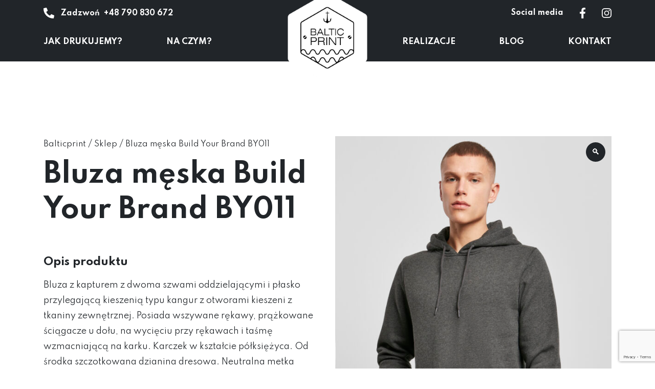

--- FILE ---
content_type: text/html; charset=UTF-8
request_url: https://balticprint.pl/produkt/bluza-meska-build-your-brand-by011/
body_size: 16174
content:
<!doctype html>
<html lang="pl-PL">
  <head>
  <meta charset="utf-8">
  <meta http-equiv="x-ua-compatible" content="ie=edge">
  <meta name="viewport" content="width=device-width, initial-scale=1, shrink-to-fit=no">
  <link rel="preconnect" href="https://fonts.gstatic.com" crossorigin />
  <link rel="preload" as="style" href="https://fonts.googleapis.com/css2?family=Spartan:wght@400;500;700&display=swap" />
  <link href="https://fonts.googleapis.com/css2?family=Spartan:wght@400;500;700&display=swap" rel="stylesheet" media=print onload="this.media='all'">
  <meta name='robots' content='index, follow, max-image-preview:large, max-snippet:-1, max-video-preview:-1' />

	<!-- This site is optimized with the Yoast SEO plugin v20.7 - https://yoast.com/wordpress/plugins/seo/ -->
	<title>Bluza męska Build Your Brand BY011 - Balticprint - Gdańsk</title>
	<meta name="description" content="Balticprint - Bluza męska Build Your Brand BY011 ⭐️ Wysoka jakość materiałów ⭐️ Fachowe doradztwo ✔️ Wieloletnie doświadczenie ✔️ Indywidualne podejście ✔️ Sprawdź!" />
	<link rel="canonical" href="https://balticprint.pl/produkt/bluza-meska-build-your-brand-by011/" />
	<meta property="og:locale" content="pl_PL" />
	<meta property="og:type" content="article" />
	<meta property="og:title" content="Bluza męska Build Your Brand BY011 - Balticprint - Gdańsk" />
	<meta property="og:description" content="Balticprint - Bluza męska Build Your Brand BY011 ⭐️ Wysoka jakość materiałów ⭐️ Fachowe doradztwo ✔️ Wieloletnie doświadczenie ✔️ Indywidualne podejście ✔️ Sprawdź!" />
	<meta property="og:url" content="https://balticprint.pl/produkt/bluza-meska-build-your-brand-by011/" />
	<meta property="og:site_name" content="Balticprint - Haft komputerowy, sitodruk , nadruki" />
	<meta property="article:modified_time" content="2021-05-26T07:15:08+00:00" />
	<meta property="og:image" content="https://balticprint.pl/wp-content/uploads/2021/04/by011_bluza_meska.jpg" />
	<meta property="og:image:width" content="1524" />
	<meta property="og:image:height" content="2200" />
	<meta property="og:image:type" content="image/jpeg" />
	<meta name="twitter:card" content="summary_large_image" />
	<script type="application/ld+json" class="yoast-schema-graph">{"@context":"https://schema.org","@graph":[{"@type":"WebPage","@id":"https://balticprint.pl/produkt/bluza-meska-build-your-brand-by011/","url":"https://balticprint.pl/produkt/bluza-meska-build-your-brand-by011/","name":"Bluza męska Build Your Brand BY011 - Balticprint - Gdańsk","isPartOf":{"@id":"https://balticprint.pl/#website"},"primaryImageOfPage":{"@id":"https://balticprint.pl/produkt/bluza-meska-build-your-brand-by011/#primaryimage"},"image":{"@id":"https://balticprint.pl/produkt/bluza-meska-build-your-brand-by011/#primaryimage"},"thumbnailUrl":"https://balticprint.pl/wp-content/uploads/2021/04/by011_bluza_meska.jpg","datePublished":"2021-04-28T06:45:33+00:00","dateModified":"2021-05-26T07:15:08+00:00","description":"Balticprint - Bluza męska Build Your Brand BY011 ⭐️ Wysoka jakość materiałów ⭐️ Fachowe doradztwo ✔️ Wieloletnie doświadczenie ✔️ Indywidualne podejście ✔️ Sprawdź!","breadcrumb":{"@id":"https://balticprint.pl/produkt/bluza-meska-build-your-brand-by011/#breadcrumb"},"inLanguage":"pl-PL","potentialAction":[{"@type":"ReadAction","target":["https://balticprint.pl/produkt/bluza-meska-build-your-brand-by011/"]}]},{"@type":"ImageObject","inLanguage":"pl-PL","@id":"https://balticprint.pl/produkt/bluza-meska-build-your-brand-by011/#primaryimage","url":"https://balticprint.pl/wp-content/uploads/2021/04/by011_bluza_meska.jpg","contentUrl":"https://balticprint.pl/wp-content/uploads/2021/04/by011_bluza_meska.jpg","width":1524,"height":2200,"caption":"by011_bluza_meska"},{"@type":"BreadcrumbList","@id":"https://balticprint.pl/produkt/bluza-meska-build-your-brand-by011/#breadcrumb","itemListElement":[{"@type":"ListItem","position":1,"name":"Balticprint","item":"https://balticprint.pl/"},{"@type":"ListItem","position":2,"name":"Sklep","item":"https://balticprint.pl/sklep/"},{"@type":"ListItem","position":3,"name":"Bluza męska Build Your Brand BY011","item":"https://balticprint.pl/produkt/bluza-meska-build-your-brand-by011/"}]},{"@type":"WebSite","@id":"https://balticprint.pl/#website","url":"https://balticprint.pl/","name":"Balticprint - Haft komputerowy, sitodruk , nadruki","description":"Haft komputerowy i nadruki na odzieży","potentialAction":[{"@type":"SearchAction","target":{"@type":"EntryPoint","urlTemplate":"https://balticprint.pl/?s={search_term_string}"},"query-input":"required name=search_term_string"}],"inLanguage":"pl-PL"}]}</script>
	<!-- / Yoast SEO plugin. -->


<link rel="alternate" title="oEmbed (JSON)" type="application/json+oembed" href="https://balticprint.pl/wp-json/oembed/1.0/embed?url=https%3A%2F%2Fbalticprint.pl%2Fprodukt%2Fbluza-meska-build-your-brand-by011%2F" />
<link rel="alternate" title="oEmbed (XML)" type="text/xml+oembed" href="https://balticprint.pl/wp-json/oembed/1.0/embed?url=https%3A%2F%2Fbalticprint.pl%2Fprodukt%2Fbluza-meska-build-your-brand-by011%2F&#038;format=xml" />
<style id='wp-img-auto-sizes-contain-inline-css' type='text/css'>
img:is([sizes=auto i],[sizes^="auto," i]){contain-intrinsic-size:3000px 1500px}
/*# sourceURL=wp-img-auto-sizes-contain-inline-css */
</style>
<style id='wp-emoji-styles-inline-css' type='text/css'>

	img.wp-smiley, img.emoji {
		display: inline !important;
		border: none !important;
		box-shadow: none !important;
		height: 1em !important;
		width: 1em !important;
		margin: 0 0.07em !important;
		vertical-align: -0.1em !important;
		background: none !important;
		padding: 0 !important;
	}
/*# sourceURL=wp-emoji-styles-inline-css */
</style>
<style id='wp-block-library-inline-css' type='text/css'>
:root{--wp-block-synced-color:#7a00df;--wp-block-synced-color--rgb:122,0,223;--wp-bound-block-color:var(--wp-block-synced-color);--wp-editor-canvas-background:#ddd;--wp-admin-theme-color:#007cba;--wp-admin-theme-color--rgb:0,124,186;--wp-admin-theme-color-darker-10:#006ba1;--wp-admin-theme-color-darker-10--rgb:0,107,160.5;--wp-admin-theme-color-darker-20:#005a87;--wp-admin-theme-color-darker-20--rgb:0,90,135;--wp-admin-border-width-focus:2px}@media (min-resolution:192dpi){:root{--wp-admin-border-width-focus:1.5px}}.wp-element-button{cursor:pointer}:root .has-very-light-gray-background-color{background-color:#eee}:root .has-very-dark-gray-background-color{background-color:#313131}:root .has-very-light-gray-color{color:#eee}:root .has-very-dark-gray-color{color:#313131}:root .has-vivid-green-cyan-to-vivid-cyan-blue-gradient-background{background:linear-gradient(135deg,#00d084,#0693e3)}:root .has-purple-crush-gradient-background{background:linear-gradient(135deg,#34e2e4,#4721fb 50%,#ab1dfe)}:root .has-hazy-dawn-gradient-background{background:linear-gradient(135deg,#faaca8,#dad0ec)}:root .has-subdued-olive-gradient-background{background:linear-gradient(135deg,#fafae1,#67a671)}:root .has-atomic-cream-gradient-background{background:linear-gradient(135deg,#fdd79a,#004a59)}:root .has-nightshade-gradient-background{background:linear-gradient(135deg,#330968,#31cdcf)}:root .has-midnight-gradient-background{background:linear-gradient(135deg,#020381,#2874fc)}:root{--wp--preset--font-size--normal:16px;--wp--preset--font-size--huge:42px}.has-regular-font-size{font-size:1em}.has-larger-font-size{font-size:2.625em}.has-normal-font-size{font-size:var(--wp--preset--font-size--normal)}.has-huge-font-size{font-size:var(--wp--preset--font-size--huge)}.has-text-align-center{text-align:center}.has-text-align-left{text-align:left}.has-text-align-right{text-align:right}.has-fit-text{white-space:nowrap!important}#end-resizable-editor-section{display:none}.aligncenter{clear:both}.items-justified-left{justify-content:flex-start}.items-justified-center{justify-content:center}.items-justified-right{justify-content:flex-end}.items-justified-space-between{justify-content:space-between}.screen-reader-text{border:0;clip-path:inset(50%);height:1px;margin:-1px;overflow:hidden;padding:0;position:absolute;width:1px;word-wrap:normal!important}.screen-reader-text:focus{background-color:#ddd;clip-path:none;color:#444;display:block;font-size:1em;height:auto;left:5px;line-height:normal;padding:15px 23px 14px;text-decoration:none;top:5px;width:auto;z-index:100000}html :where(.has-border-color){border-style:solid}html :where([style*=border-top-color]){border-top-style:solid}html :where([style*=border-right-color]){border-right-style:solid}html :where([style*=border-bottom-color]){border-bottom-style:solid}html :where([style*=border-left-color]){border-left-style:solid}html :where([style*=border-width]){border-style:solid}html :where([style*=border-top-width]){border-top-style:solid}html :where([style*=border-right-width]){border-right-style:solid}html :where([style*=border-bottom-width]){border-bottom-style:solid}html :where([style*=border-left-width]){border-left-style:solid}html :where(img[class*=wp-image-]){height:auto;max-width:100%}:where(figure){margin:0 0 1em}html :where(.is-position-sticky){--wp-admin--admin-bar--position-offset:var(--wp-admin--admin-bar--height,0px)}@media screen and (max-width:600px){html :where(.is-position-sticky){--wp-admin--admin-bar--position-offset:0px}}
/*# sourceURL=/wp-includes/css/dist/block-library/common.min.css */
</style>
<link rel='stylesheet' id='dnd-upload-cf7-css' href='https://balticprint.pl/wp-content/plugins/drag-and-drop-multiple-file-upload-contact-form-7/assets/css/dnd-upload-cf7.css?ver=1.3.9.3' type='text/css' media='all' />
<link rel='stylesheet' id='contact-form-7-css' href='https://balticprint.pl/wp-content/plugins/contact-form-7/includes/css/styles.css?ver=5.7.7' type='text/css' media='all' />
<link rel='stylesheet' id='photoswipe-css' href='https://balticprint.pl/wp-content/plugins/woocommerce/assets/css/photoswipe/photoswipe.min.css?ver=8.1.3' type='text/css' media='all' />
<link rel='stylesheet' id='photoswipe-default-skin-css' href='https://balticprint.pl/wp-content/plugins/woocommerce/assets/css/photoswipe/default-skin/default-skin.min.css?ver=8.1.3' type='text/css' media='all' />
<link rel='stylesheet' id='woocommerce-layout-css' href='https://balticprint.pl/wp-content/plugins/woocommerce/assets/css/woocommerce-layout.css?ver=8.1.3' type='text/css' media='all' />
<link rel='stylesheet' id='woocommerce-smallscreen-css' href='https://balticprint.pl/wp-content/plugins/woocommerce/assets/css/woocommerce-smallscreen.css?ver=8.1.3' type='text/css' media='only screen and (max-width: 768px)' />
<link rel='stylesheet' id='woocommerce-general-css' href='https://balticprint.pl/wp-content/plugins/woocommerce/assets/css/woocommerce.css?ver=8.1.3' type='text/css' media='all' />
<style id='woocommerce-inline-inline-css' type='text/css'>
.woocommerce form .form-row .required { visibility: visible; }
/*# sourceURL=woocommerce-inline-inline-css */
</style>
<link rel='stylesheet' id='tablepress-default-css' href='https://balticprint.pl/wp-content/plugins/tablepress/css/build/default.css?ver=2.4.4' type='text/css' media='all' />
<link rel='stylesheet' id='sage/main.css-css' href='https://balticprint.pl/wp-content/themes/balticprint/dist/styles/main_4939bd2a.css' type='text/css' media='all' />
<script type="text/javascript" src="https://balticprint.pl/wp-includes/js/jquery/jquery.min.js?ver=3.7.1" id="jquery-core-js"></script>
<script type="text/javascript" src="https://balticprint.pl/wp-includes/js/jquery/jquery-migrate.min.js?ver=3.4.1" id="jquery-migrate-js"></script>
<link rel="https://api.w.org/" href="https://balticprint.pl/wp-json/" /><link rel="alternate" title="JSON" type="application/json" href="https://balticprint.pl/wp-json/wp/v2/product/256" /><link rel="EditURI" type="application/rsd+xml" title="RSD" href="https://balticprint.pl/xmlrpc.php?rsd" />
<meta name="generator" content="WordPress 6.9" />
<meta name="generator" content="WooCommerce 8.1.3" />
<link rel='shortlink' href='https://balticprint.pl/?p=256' />
	<noscript><style>.woocommerce-product-gallery{ opacity: 1 !important; }</style></noscript>
	<style type="text/css">.recentcomments a{display:inline !important;padding:0 !important;margin:0 !important;}</style><link rel="icon" href="https://balticprint.pl/wp-content/uploads/2021/02/cropped-logo-32x32.png" sizes="32x32" />
<link rel="icon" href="https://balticprint.pl/wp-content/uploads/2021/02/cropped-logo-192x192.png" sizes="192x192" />
<link rel="apple-touch-icon" href="https://balticprint.pl/wp-content/uploads/2021/02/cropped-logo-180x180.png" />
<meta name="msapplication-TileImage" content="https://balticprint.pl/wp-content/uploads/2021/02/cropped-logo-270x270.png" />
		<style type="text/css" id="wp-custom-css">
			.l-offer .g-title{
font-size:1.6rem;
}

@media screen and (max-width: 767.98px) {
	.l-header__nav {
	    pointer-events: none;
	}
}


@media screen and (max-width: 767.98px) {
	.menu-is-open .l-header__nav {
		pointer-events: all;
	}
}

.woocommerce-product-category-description h2 {
	margin-bottom: 30px;
}
#breadcrumbs{
	font-size: 1.5rem;
}
#breadcrumbs li{
	display: inline;
}
#breadcrumbs-blog li{
	display: inline;
}
#breadcrumbs-product li{
	display: inline;
}
#breadcrumbs-blog a{
	font-size: 1.5rem;
	color: #212529;
}
#breadcrumbs-product{
	padding-left: 0px;
}
#breadcrumbs-product a{
	font-size: 1.5rem;
	color: #212529;
}		</style>
		  <meta name="google-site-verification" content="lbyGH5Ib2_hbKhyCUeolV-UD6ZOjYw3pM8tNZIQPbZQ" />
  <!-- Google tag (gtag.js) -->
<script async src="https://www.googletagmanager.com/gtag/js?id=UA-79407810-1"></script>
<script>
  window.dataLayer = window.dataLayer || [];
  function gtag(){dataLayer.push(arguments);}
  gtag('js', new Date());

  gtag('config', 'UA-79407810-1');
</script>
    <!-- Google Tag Manager -->
<script>(function(w,d,s,l,i){w[l]=w[l]||[];w[l].push({'gtm.start':
new Date().getTime(),event:'gtm.js'});var f=d.getElementsByTagName(s)[0],
j=d.createElement(s),dl=l!='dataLayer'?'&l='+l:'';j.async=true;j.src=
'https://www.googletagmanager.com/gtm.js?id='+i+dl;f.parentNode.insertBefore(j,f);
})(window,document,'script','dataLayer','GTM-T6X38XH');</script>
<!-- End Google Tag Manager -->
</head>
  <body data-rsssl=1 class="wp-singular product-template-default single single-product postid-256 wp-theme-balticprintresources theme-balticprint/resources woocommerce woocommerce-page woocommerce-no-js bluza-meska-build-your-brand-by011 app-data index-data singular-data single-data single-product-data single-product-bluza-meska-build-your-brand-by011-data">
        <header class="l-header">
  <div class="container">
    <div class="l-header__top">
      <div class="l-header__phone">
        <svg class="icon" xmlns="http://www.w3.org/2000/svg" width="21" height="21" viewBox="0 0 21 21"><path d="M.762,1.009,5.028.024a.991.991,0,0,1,1.128.57L8.124,5.188a.982.982,0,0,1-.283,1.148L5.356,8.371a15.2,15.2,0,0,0,7.268,7.268l2.034-2.485a.983.983,0,0,1,1.148-.283L20.4,14.839a1,1,0,0,1,.574,1.132l-.984,4.266a.984.984,0,0,1-.96.763A19.029,19.029,0,0,1,0,1.968.983.983,0,0,1,.762,1.009Z"/></svg>        Zadzwoń
        <a href="tel:+48 790 830 672">+48 790 830 672</a>
      </div>
      <div class="l-header__socials">
        Social media
        <a href="https://www.facebook.com/balticprintpl/" target="_blank" rel="noopener"><svg class="icon" xmlns="http://www.w3.org/2000/svg" width="11.342" height="21.177" viewBox="0 0 11.342 21.177"><path d="M12.208,11.912,12.8,8.08H9.119V5.593A1.916,1.916,0,0,1,11.28,3.522h1.672V.259A20.388,20.388,0,0,0,9.984,0C6.955,0,4.976,1.836,4.976,5.159V8.08H1.609v3.833H4.976v9.265H9.119V11.912Z" transform="translate(-1.609)"/></svg></a>
        <a href="https://www.instagram.com/balticprint/" target="_blank" rel="noopener"><svg class="icon" xmlns="http://www.w3.org/2000/svg" width="18.54" height="18.536" viewBox="0 0 18.54 18.536"><path d="M9.267,6.753a4.752,4.752,0,1,0,4.752,4.752A4.745,4.745,0,0,0,9.267,6.753Zm0,7.842a3.09,3.09,0,1,1,3.09-3.09A3.1,3.1,0,0,1,9.267,14.6Zm6.055-8.037A1.108,1.108,0,1,1,14.214,5.45,1.106,1.106,0,0,1,15.322,6.559ZM18.47,7.684a5.486,5.486,0,0,0-1.5-3.884,5.522,5.522,0,0,0-3.884-1.5c-1.53-.087-6.117-.087-7.648,0A5.514,5.514,0,0,0,1.557,3.8,5.5,5.5,0,0,0,.06,7.68c-.087,1.53-.087,6.117,0,7.648a5.486,5.486,0,0,0,1.5,3.884,5.529,5.529,0,0,0,3.884,1.5c1.53.087,6.117.087,7.648,0a5.486,5.486,0,0,0,3.884-1.5,5.522,5.522,0,0,0,1.5-3.884C18.557,13.8,18.557,9.214,18.47,7.684ZM16.493,16.97a3.128,3.128,0,0,1-1.762,1.762c-1.22.484-4.116.372-5.464.372s-4.248.108-5.464-.372A3.128,3.128,0,0,1,2.041,16.97c-.484-1.22-.372-4.116-.372-5.464s-.108-4.248.372-5.464A3.128,3.128,0,0,1,3.8,4.28c1.22-.484,4.116-.372,5.464-.372s4.248-.108,5.464.372a3.128,3.128,0,0,1,1.762,1.762c.484,1.22.372,4.116.372,5.464S16.977,15.754,16.493,16.97Z" transform="translate(0.005 -2.238)"/></svg></a>
      </div>
    </div>
    
          <div class="menu-header-container"><ul id="menu-header" class="l-header__nav"><li id="menu-item-12" class="menu-item menu-item-type-custom menu-item-object-custom menu-item-has-children menu-item-12"><a href="/#jak-drukujemy">Jak drukujemy?</a>
<ul class="sub-menu">
	<li id="menu-item-123" class="menu-item menu-item-type-post_type menu-item-object-page menu-item-123"><a href="https://balticprint.pl/jak-drukujemy/haft-komputerowy/">Haft komputerowy</a></li>
	<li id="menu-item-175" class="menu-item menu-item-type-post_type menu-item-object-page menu-item-175"><a href="https://balticprint.pl/jak-drukujemy/termotransfer/">Termotransfer</a></li>
	<li id="menu-item-174" class="menu-item menu-item-type-post_type menu-item-object-page menu-item-174"><a href="https://balticprint.pl/jak-drukujemy/sublimacja/">Sublimacja</a></li>
	<li id="menu-item-173" class="menu-item menu-item-type-post_type menu-item-object-page menu-item-173"><a href="https://balticprint.pl/jak-drukujemy/dtg/">DTG</a></li>
	<li id="menu-item-172" class="menu-item menu-item-type-post_type menu-item-object-page menu-item-172"><a href="https://balticprint.pl/jak-drukujemy/sitodruk/">Sitodruk</a></li>
</ul>
</li>
<li id="menu-item-13" class="menu-item menu-item-type-custom menu-item-object-custom menu-item-has-children menu-item-13"><a href="/#na-czym">Na czym?</a>
<ul class="sub-menu">
	<li id="menu-item-124" class="menu-item menu-item-type-taxonomy menu-item-object-product_cat menu-item-124"><a href="https://balticprint.pl/kategoria-produktu/czapki/">Czapki</a></li>
	<li id="menu-item-125" class="menu-item menu-item-type-taxonomy menu-item-object-product_cat menu-item-125"><a href="https://balticprint.pl/kategoria-produktu/gadzety/">Gadżety</a></li>
	<li id="menu-item-126" class="menu-item menu-item-type-taxonomy menu-item-object-product_cat current-product-ancestor current-menu-parent current-product-parent menu-item-126"><a href="https://balticprint.pl/kategoria-produktu/odziez/">Odzież</a></li>
</ul>
</li>
<li id="menu-item-14" class="logo menu-item menu-item-type-custom menu-item-object-custom menu-item-14"><a href="/">LOGO</a></li>
<li id="menu-item-57" class="menu-item menu-item-type-post_type menu-item-object-page menu-item-57"><a href="https://balticprint.pl/realizacje/">Realizacje</a></li>
<li id="menu-item-941" class="menu-item menu-item-type-post_type menu-item-object-page menu-item-941"><a href="https://balticprint.pl/blog/">Blog</a></li>
<li id="menu-item-16" class="menu-item menu-item-type-custom menu-item-object-custom menu-item-16"><a href="/#formularz">Kontakt</a></li>
</ul></div>
        <button type="button" class="burger" aria-label="Show menu"></button>
  </div>
</header>
                  <main class="l-text l-product">
    <div class="container">
        <div class="row">
            <div class="col-12">
                <div class="woocommerce-notices-wrapper"></div>
            </div>
            <div class="col-12 col-md-6">
            <!--<div class="g-breadcrumbs"><a href="https://balticprint.pl/">Strona główna</a><span class="divider">/</span><span class="divider">/</span>Bluza męska Build Your Brand BY011</div>-->
<ul id="breadcrumbs-product"><span><li><a href="https://balticprint.pl/">Balticprint</a></li> / <li><a href="https://balticprint.pl/sklep/">Sklep</a></li> / <li class="breadcrumb_last" aria-current="page"><a href="/produkt/bluza-meska-build-your-brand-by011/">Bluza męska Build Your Brand BY011</a></li></span></ul>            
				<h1 class="l-product__title">Bluza męska Build Your Brand BY011</h1>
					
            <h2>Opis produktu</h2>
Bluza z kapturem z dwoma szwami oddzielającymi i płasko przylegającą kieszenią typu kangur z otworami kieszeni z tkaniny zewnętrznej. Posiada wszywane rękawy, prążkowane ściągacze u dołu, na wycięciu przy rękawach i taśmę wzmacniającą na karku. Karczek w kształcie półksiężyca. Od środka szczotkowana dzianina dresowa. Neutralna metka rozmiarowa bez logo producenta, odpowiednia do nadruku na karku.
<h2>Specyfikacja produktu</h2>
Gramatura 300/m², 65% wysokogatunkowa bawełna czesana, 35% poliester
<h2><u>Cena ustalana indywidualnie</u></h2>
            <p class="price"></p>

            
            
                        <a href="#formularz" class="g-btn g-btn--outline">
                Skontaktuj się z nami
                <svg class="icon" xmlns="http://www.w3.org/2000/svg" width="12.944" height="12.616" viewBox="0 0 12.944 12.616"><path d="M5.5,3.492l.641-.641a.69.69,0,0,1,.979,0L12.74,8.464a.69.69,0,0,1,0,.979L7.124,15.059a.69.69,0,0,1-.979,0L5.5,14.418a.694.694,0,0,1,.012-.991L9,10.111H.693A.692.692,0,0,1,0,9.417V8.493A.692.692,0,0,1,.693,7.8H9L5.515,4.483A.689.689,0,0,1,5.5,3.492Z" transform="translate(0 -2.647)"/></svg>            </a>
            </div>
            <div class="col-12 col-md-6">
            <div class="woocommerce-product-gallery woocommerce-product-gallery--with-images woocommerce-product-gallery--columns-4 images" data-columns="4" style="opacity: 0; transition: opacity .25s ease-in-out;">
	<div class="woocommerce-product-gallery__wrapper">
		<div data-thumb="https://balticprint.pl/wp-content/uploads/2021/04/by011_bluza_meska-100x100.jpg" data-thumb-alt="by011_bluza_meska" class="woocommerce-product-gallery__image"><a href="https://balticprint.pl/wp-content/uploads/2021/04/by011_bluza_meska.jpg"><img width="600" height="866" src="https://balticprint.pl/wp-content/uploads/2021/04/by011_bluza_meska-600x866.jpg" class="wp-post-image" alt="by011_bluza_meska" title="by011_bluza_meska" data-caption="" data-src="https://balticprint.pl/wp-content/uploads/2021/04/by011_bluza_meska.jpg" data-large_image="https://balticprint.pl/wp-content/uploads/2021/04/by011_bluza_meska.jpg" data-large_image_width="1524" data-large_image_height="2200" decoding="async" fetchpriority="high" srcset="https://balticprint.pl/wp-content/uploads/2021/04/by011_bluza_meska-600x866.jpg 600w, https://balticprint.pl/wp-content/uploads/2021/04/by011_bluza_meska-233x336.jpg 233w, https://balticprint.pl/wp-content/uploads/2021/04/by011_bluza_meska-709x1024.jpg 709w, https://balticprint.pl/wp-content/uploads/2021/04/by011_bluza_meska-768x1109.jpg 768w, https://balticprint.pl/wp-content/uploads/2021/04/by011_bluza_meska-1064x1536.jpg 1064w, https://balticprint.pl/wp-content/uploads/2021/04/by011_bluza_meska-1419x2048.jpg 1419w, https://balticprint.pl/wp-content/uploads/2021/04/by011_bluza_meska.jpg 1524w" sizes="(max-width: 600px) 100vw, 600px" /></a></div><div data-thumb="https://balticprint.pl/wp-content/uploads/2021/04/by011_bluza_tyl-100x100.jpg" data-thumb-alt="" class="woocommerce-product-gallery__image"><a href="https://balticprint.pl/wp-content/uploads/2021/04/by011_bluza_tyl.jpg"><img width="600" height="866" src="https://balticprint.pl/wp-content/uploads/2021/04/by011_bluza_tyl-600x866.jpg" class="" alt="" title="by011_bluza_tyl" data-caption="" data-src="https://balticprint.pl/wp-content/uploads/2021/04/by011_bluza_tyl.jpg" data-large_image="https://balticprint.pl/wp-content/uploads/2021/04/by011_bluza_tyl.jpg" data-large_image_width="1524" data-large_image_height="2200" decoding="async" srcset="https://balticprint.pl/wp-content/uploads/2021/04/by011_bluza_tyl-600x866.jpg 600w, https://balticprint.pl/wp-content/uploads/2021/04/by011_bluza_tyl-233x336.jpg 233w, https://balticprint.pl/wp-content/uploads/2021/04/by011_bluza_tyl-709x1024.jpg 709w, https://balticprint.pl/wp-content/uploads/2021/04/by011_bluza_tyl-768x1109.jpg 768w, https://balticprint.pl/wp-content/uploads/2021/04/by011_bluza_tyl-1064x1536.jpg 1064w, https://balticprint.pl/wp-content/uploads/2021/04/by011_bluza_tyl-1419x2048.jpg 1419w, https://balticprint.pl/wp-content/uploads/2021/04/by011_bluza_tyl.jpg 1524w" sizes="(max-width: 600px) 100vw, 600px" /></a></div><div data-thumb="https://balticprint.pl/wp-content/uploads/2021/04/by011_bluza_przod-100x100.jpg" data-thumb-alt="by011_bluza_przod" class="woocommerce-product-gallery__image"><a href="https://balticprint.pl/wp-content/uploads/2021/04/by011_bluza_przod.jpg"><img width="420" height="540" src="https://balticprint.pl/wp-content/uploads/2021/04/by011_bluza_przod.jpg" class="" alt="by011_bluza_przod" title="by011_bluza_przod" data-caption="" data-src="https://balticprint.pl/wp-content/uploads/2021/04/by011_bluza_przod.jpg" data-large_image="https://balticprint.pl/wp-content/uploads/2021/04/by011_bluza_przod.jpg" data-large_image_width="420" data-large_image_height="540" decoding="async" srcset="https://balticprint.pl/wp-content/uploads/2021/04/by011_bluza_przod.jpg 420w, https://balticprint.pl/wp-content/uploads/2021/04/by011_bluza_przod-261x336.jpg 261w" sizes="(max-width: 420px) 100vw, 420px" /></a></div>	</div>
</div>
            </div>
        </div>
    </div>
    </main>
    <section class="l-check">
    <div class="container">
        <p class="g-subtitle">Realizacje</p>
        <p class="g-title">Zobacz podobne realizacje</p>
                <div class="row">
                    <div class="col-xs-12 col-lg-4">
                        <div class="l-item" >
    <a href="https://balticprint.pl/blog/czy-haft-3d-to-dobra-opcja-na-dodanie-logo-firmy-na-bluzach/" title="Poznaj szczegóły" ><meta itemprop="url" content="https://balticprint.pl/blog/czy-haft-3d-to-dobra-opcja-na-dodanie-logo-firmy-na-bluzach/">
        <div class="l-item__image" itemprop="image">
            <img width="1500" height="841" src="https://balticprint.pl/wp-content/uploads/2025/12/50791.jpg" class="attachment-full size-full" alt="" decoding="async" loading="lazy" srcset="https://balticprint.pl/wp-content/uploads/2025/12/50791.jpg 1500w, https://balticprint.pl/wp-content/uploads/2025/12/50791-300x168.jpg 300w, https://balticprint.pl/wp-content/uploads/2025/12/50791-1024x574.jpg 1024w, https://balticprint.pl/wp-content/uploads/2025/12/50791-768x431.jpg 768w, https://balticprint.pl/wp-content/uploads/2025/12/50791-600x336.jpg 600w" sizes="auto, (max-width: 1500px) 100vw, 1500px" />
			<meta itemprop="image" content="https://balticprint.pl/wp-content/uploads/2025/12/50791.jpg">
        </div>
        <p class="l-item__date">02 grudnia 2025</p>
		<meta itemprop="datePublished" content="2025-12-02T15:01:13+01:00">
        <p class="l-item__title" itemprop="headline">Czy haft 3D to dobra opcja na dodanie logo firmy na bluzach?</p>
        <div class="l-item__desc" itemprop="description"><p>Wyraziste, przestrzenne logo na odzieży firmowej lub personalizowanej bluzie potrafi całkowicie odmienić odbiór produktu. Haft komputerowy 3D tworzy efekt wypukłości, który od razu przyciąga uwagę i wyróżnia daną markę. To propozycja dla osób i firm, które chcą uzyskać wyjątkowy efekt wizualny połączony z trwałością i profesjonalnym wykonaniem. W przeciwieństwie do zwykłych nadruków haft 3D dodaje &hellip; <a href="https://balticprint.pl/blog/czy-haft-3d-to-dobra-opcja-na-dodanie-logo-firmy-na-bluzach/">Continued</a></p>
</div>
        <svg class="icon" xmlns="http://www.w3.org/2000/svg" width="12.944" height="12.616" viewBox="0 0 12.944 12.616"><path d="M5.5,3.492l.641-.641a.69.69,0,0,1,.979,0L12.74,8.464a.69.69,0,0,1,0,.979L7.124,15.059a.69.69,0,0,1-.979,0L5.5,14.418a.694.694,0,0,1,.012-.991L9,10.111H.693A.692.692,0,0,1,0,9.417V8.493A.692.692,0,0,1,.693,7.8H9L5.515,4.483A.689.689,0,0,1,5.5,3.492Z" transform="translate(0 -2.647)"/></svg>    </a>
	<div itemprop="author" itemscope itemtype="http://schema.org/Organization" style="display:none;">
			  <span itemprop="name">Balticprint</span>
			  <link itemprop="url" href="https://balticprint.pl/">
			</div>
</div>            </div>
                    <div class="col-xs-12 col-lg-4">
                        <div class="l-item" >
    <a href="https://balticprint.pl/blog/nadruki-z-efektem-wow-przeglad-specjalnych-technik-druku/" title="Poznaj szczegóły" ><meta itemprop="url" content="https://balticprint.pl/blog/nadruki-z-efektem-wow-przeglad-specjalnych-technik-druku/">
        <div class="l-item__image" itemprop="image">
            <img width="1500" height="841" src="https://balticprint.pl/wp-content/uploads/2025/10/5594.jpg" class="attachment-full size-full" alt="" decoding="async" loading="lazy" srcset="https://balticprint.pl/wp-content/uploads/2025/10/5594.jpg 1500w, https://balticprint.pl/wp-content/uploads/2025/10/5594-300x168.jpg 300w, https://balticprint.pl/wp-content/uploads/2025/10/5594-1024x574.jpg 1024w, https://balticprint.pl/wp-content/uploads/2025/10/5594-768x431.jpg 768w, https://balticprint.pl/wp-content/uploads/2025/10/5594-600x336.jpg 600w" sizes="auto, (max-width: 1500px) 100vw, 1500px" />
			<meta itemprop="image" content="https://balticprint.pl/wp-content/uploads/2025/10/5594.jpg">
        </div>
        <p class="l-item__date">27 października 2025</p>
		<meta itemprop="datePublished" content="2025-10-27T13:37:15+01:00">
        <p class="l-item__title" itemprop="headline">Nadruki z efektem WOW &#8211; przegląd specjalnych technik druku</p>
        <div class="l-item__desc" itemprop="description"><p>Nadruki z efektem wow wykorzystują nowoczesne techniki druku, przemieniając zwykłe przedmioty w wyjątkowe dzieła sztuki. W dobie rosnącej konkurencji na rynku coraz więcej marek sięga po innowacyjne technologie druku, które nie tylko podnoszą estetykę, ale i wpływają na decyzje zakupowe klientów. T-shirt, który mieni się brokatem? Bluza ozdobiona wypukłym haftem? Czapka z elementami, które świecą &hellip; <a href="https://balticprint.pl/blog/nadruki-z-efektem-wow-przeglad-specjalnych-technik-druku/">Continued</a></p>
</div>
        <svg class="icon" xmlns="http://www.w3.org/2000/svg" width="12.944" height="12.616" viewBox="0 0 12.944 12.616"><path d="M5.5,3.492l.641-.641a.69.69,0,0,1,.979,0L12.74,8.464a.69.69,0,0,1,0,.979L7.124,15.059a.69.69,0,0,1-.979,0L5.5,14.418a.694.694,0,0,1,.012-.991L9,10.111H.693A.692.692,0,0,1,0,9.417V8.493A.692.692,0,0,1,.693,7.8H9L5.515,4.483A.689.689,0,0,1,5.5,3.492Z" transform="translate(0 -2.647)"/></svg>    </a>
	<div itemprop="author" itemscope itemtype="http://schema.org/Organization" style="display:none;">
			  <span itemprop="name">Balticprint</span>
			  <link itemprop="url" href="https://balticprint.pl/">
			</div>
</div>            </div>
                    <div class="col-xs-12 col-lg-4">
                        <div class="l-item" >
    <a href="https://balticprint.pl/blog/jak-naprawic-nadruk-na-koszulce/" title="Poznaj szczegóły" ><meta itemprop="url" content="https://balticprint.pl/blog/jak-naprawic-nadruk-na-koszulce/">
        <div class="l-item__image" itemprop="image">
            <img width="1280" height="853" src="https://balticprint.pl/wp-content/uploads/2023/06/sitodruk2-1.jpg" class="attachment-full size-full" alt="" decoding="async" loading="lazy" srcset="https://balticprint.pl/wp-content/uploads/2023/06/sitodruk2-1.jpg 1280w, https://balticprint.pl/wp-content/uploads/2023/06/sitodruk2-1-300x200.jpg 300w, https://balticprint.pl/wp-content/uploads/2023/06/sitodruk2-1-1024x682.jpg 1024w, https://balticprint.pl/wp-content/uploads/2023/06/sitodruk2-1-768x512.jpg 768w, https://balticprint.pl/wp-content/uploads/2023/06/sitodruk2-1-600x400.jpg 600w" sizes="auto, (max-width: 1280px) 100vw, 1280px" />
			<meta itemprop="image" content="https://balticprint.pl/wp-content/uploads/2023/06/sitodruk2-1.jpg">
        </div>
        <p class="l-item__date">30 września 2025</p>
		<meta itemprop="datePublished" content="2025-09-30T13:41:57+02:00">
        <p class="l-item__title" itemprop="headline">Jak naprawić nadruk na koszulce?</p>
        <div class="l-item__desc" itemprop="description"><p>Jak naprawić popękany nadruk na koszulce i uratować ulubioną odzież? Pęknięcia, łuszczenie się nadruku czy odklejające fragmenty wzoru pojawiają się najczęściej po praniu w zbyt wysokiej temperaturze lub na skutek intensywnego użytkowania. Na szczęście w wielu przypadkach można naprawić szkodę samodzielnie lub skorzystać z pomocy profesjonalistów. W tym artykule znajdziesz konkretne wskazówki, jak postępować w &hellip; <a href="https://balticprint.pl/blog/jak-naprawic-nadruk-na-koszulce/">Continued</a></p>
</div>
        <svg class="icon" xmlns="http://www.w3.org/2000/svg" width="12.944" height="12.616" viewBox="0 0 12.944 12.616"><path d="M5.5,3.492l.641-.641a.69.69,0,0,1,.979,0L12.74,8.464a.69.69,0,0,1,0,.979L7.124,15.059a.69.69,0,0,1-.979,0L5.5,14.418a.694.694,0,0,1,.012-.991L9,10.111H.693A.692.692,0,0,1,0,9.417V8.493A.692.692,0,0,1,.693,7.8H9L5.515,4.483A.689.689,0,0,1,5.5,3.492Z" transform="translate(0 -2.647)"/></svg>    </a>
	<div itemprop="author" itemscope itemtype="http://schema.org/Organization" style="display:none;">
			  <span itemprop="name">Balticprint</span>
			  <link itemprop="url" href="https://balticprint.pl/">
			</div>
</div>            </div>
                </div>
    </div>
    </section>
    <section class="l-contact" id="formularz">
    <div class="container">
        <p class="g-subtitle">Formularz</p>
        <p class="g-title">Skorzytaj z formularza</p>
        <div class="row">
            <div class="col-xs-12 col-md-8 offset-md-2">
                
<div class="wpcf7 no-js" id="wpcf7-f45-p256-o1" lang="pl-PL" dir="ltr">
<div class="screen-reader-response"><p role="status" aria-live="polite" aria-atomic="true"></p> <ul></ul></div>
<form action="/produkt/bluza-meska-build-your-brand-by011/#wpcf7-f45-p256-o1" method="post" class="wpcf7-form init" aria-label="Formularz kontaktowy" novalidate="novalidate" data-status="init">
<div style="display: none;">
<input type="hidden" name="_wpcf7" value="45" />
<input type="hidden" name="_wpcf7_version" value="5.7.7" />
<input type="hidden" name="_wpcf7_locale" value="pl_PL" />
<input type="hidden" name="_wpcf7_unit_tag" value="wpcf7-f45-p256-o1" />
<input type="hidden" name="_wpcf7_container_post" value="256" />
<input type="hidden" name="_wpcf7_posted_data_hash" value="" />
<input type="hidden" name="_wpcf7_recaptcha_response" value="" />
</div>
<div class="row">
	<div class="col-12 col-sm-6">
		<div class="g-input">
			<p><label>Imię i nazwisko<br />
<span class="wpcf7-form-control-wrap" data-name="imie-nazwisko"><input size="40" class="wpcf7-form-control wpcf7-text wpcf7-validates-as-required" aria-required="true" aria-invalid="false" value="" type="text" name="imie-nazwisko" /></span> </label>
			</p>
		</div>
	</div>
	<div class="col-12 col-sm-6">
		<div class="g-input">
			<p><label>Nazwa firmy<br />
<span class="wpcf7-form-control-wrap" data-name="nazwa-firmy"><input size="40" class="wpcf7-form-control wpcf7-text" aria-invalid="false" value="" type="text" name="nazwa-firmy" /></span> </label>
			</p>
		</div>
	</div>
</div>
<div class="row">
	<div class="col-12 col-sm-6">
		<div class="g-input">
			<p><label>Adres e-mail<br />
<span class="wpcf7-form-control-wrap" data-name="adres-email"><input size="40" class="wpcf7-form-control wpcf7-text wpcf7-email wpcf7-validates-as-required wpcf7-validates-as-email" aria-required="true" aria-invalid="false" value="" type="email" name="adres-email" /></span> </label>
			</p>
		</div>
	</div>
	<div class="col-xs-12 col-sm-6">
		<div class="g-input">
			<p><label>Numer telefonu<br />
<span class="wpcf7-form-control-wrap" data-name="numer-telefonu"><input size="40" class="wpcf7-form-control wpcf7-text wpcf7-tel wpcf7-validates-as-required wpcf7-validates-as-tel" aria-required="true" aria-invalid="false" value="" type="tel" name="numer-telefonu" /></span> </label>
			</p>
		</div>
	</div>
</div>
<div class="row">
	<div class="col-12">
		<div class="g-input">
			<p><label>Treść wiadomości<br />
<span class="wpcf7-form-control-wrap" data-name="tresc-wiadomosci"><textarea cols="40" rows="10" class="wpcf7-form-control wpcf7-textarea" aria-invalid="false" name="tresc-wiadomosci"></textarea></span> </label>
			</p>
		</div>
	</div>
</div>
<div class="row">
	<div class="col-12">
		<p><span class="wpcf7-form-control-wrap" data-name="upload-file-288"><input size="40" class="wpcf7-form-control wpcf7-drag-n-drop-file d-none" aria-invalid="false" type="file" multiple="multiple" data-name="upload-file-288" data-id="45" data-version="free version 1.3.9.3" accept="." /></span>
		</p>
	</div>
	<div class="col-12">
		<p><span class="wpcf7-form-control-wrap" data-name="acceptance-686"><span class="wpcf7-form-control wpcf7-acceptance"><span class="wpcf7-list-item"><label><input type="checkbox" name="acceptance-686" value="1" aria-invalid="false" /><span class="wpcf7-list-item-label">Wyrażam zgodę na przetwarzanie moich danych osobowych przez home.pl S.A., ul. Zbożowa 4, 70-653 Szczecin w celu i w zakresie niezbędnym do realizacji obsługi niniejszego zgłoszenia. Zapoznałem się z treścią informacji o sposobie przetwarzania moich danych osobowych jak w załączniku.</span></label></span></span></span><br />
<input class="wpcf7-form-control has-spinner wpcf7-submit g-btn" type="submit" value="Wyślij wiadomość" />
		</p>
	</div>
</div><input type='hidden' class='wpcf7-pum' value='{"closepopup":false,"closedelay":0,"openpopup":false,"openpopup_id":0}' /><div class="wpcf7-response-output" aria-hidden="true"></div>
</form>
</div>
            </div>
        </div>
    </div>
</section>      </div>
        <footer class="l-footer">
  <div class="container">
    <div class="row">
      <div class="col-xs-6 col-md-2 order-2 order-md-1">
        <p>
          <strong>Adres</strong>
          Mikołaja Reja 3<br />80-404 Gdańsk
          <a href="#" class="l-footer__address" target="_blank">Jak dojechać?</a>
        </p>
      </div>
      <div class="col-xs-6 col-md-3 order-3 order-md-2">
        <p>
          <strong>Skontaktuj się z nami</strong>
			<a href="mailto:info@balticprint.pl">info@balticprint.pl</a><br />
			<a href="tel:+48 790 830 672">+48 790 830 672</a>
        </p>
      </div>
      <div class="col-xs-12 col-md-2 l-footer__socials order-4 order-md-3">
        <a href="https://www.facebook.com/balticprintpl/" target="_blank" rel="noopener"><svg class="icon" xmlns="http://www.w3.org/2000/svg" width="11.342" height="21.177" viewBox="0 0 11.342 21.177"><path d="M12.208,11.912,12.8,8.08H9.119V5.593A1.916,1.916,0,0,1,11.28,3.522h1.672V.259A20.388,20.388,0,0,0,9.984,0C6.955,0,4.976,1.836,4.976,5.159V8.08H1.609v3.833H4.976v9.265H9.119V11.912Z" transform="translate(-1.609)"/></svg></a>
        <a href="https://www.instagram.com/balticprint/" target="_blank" rel="noopener"><svg class="icon" xmlns="http://www.w3.org/2000/svg" width="18.54" height="18.536" viewBox="0 0 18.54 18.536"><path d="M9.267,6.753a4.752,4.752,0,1,0,4.752,4.752A4.745,4.745,0,0,0,9.267,6.753Zm0,7.842a3.09,3.09,0,1,1,3.09-3.09A3.1,3.1,0,0,1,9.267,14.6Zm6.055-8.037A1.108,1.108,0,1,1,14.214,5.45,1.106,1.106,0,0,1,15.322,6.559ZM18.47,7.684a5.486,5.486,0,0,0-1.5-3.884,5.522,5.522,0,0,0-3.884-1.5c-1.53-.087-6.117-.087-7.648,0A5.514,5.514,0,0,0,1.557,3.8,5.5,5.5,0,0,0,.06,7.68c-.087,1.53-.087,6.117,0,7.648a5.486,5.486,0,0,0,1.5,3.884,5.529,5.529,0,0,0,3.884,1.5c1.53.087,6.117.087,7.648,0a5.486,5.486,0,0,0,3.884-1.5,5.522,5.522,0,0,0,1.5-3.884C18.557,13.8,18.557,9.214,18.47,7.684ZM16.493,16.97a3.128,3.128,0,0,1-1.762,1.762c-1.22.484-4.116.372-5.464.372s-4.248.108-5.464-.372A3.128,3.128,0,0,1,2.041,16.97c-.484-1.22-.372-4.116-.372-5.464s-.108-4.248.372-5.464A3.128,3.128,0,0,1,3.8,4.28c1.22-.484,4.116-.372,5.464-.372s4.248-.108,5.464.372a3.128,3.128,0,0,1,1.762,1.762c.484,1.22.372,4.116.372,5.464S16.977,15.754,16.493,16.97Z" transform="translate(0.005 -2.238)"/></svg></a>
      </div>
      <div class="col-xs-12 col-md-5 order-1 order-md-4">
                  <div class="menu-footer-container"><ul id="menu-footer" class="l-footer__menu"><li id="menu-item-118" class="menu-item menu-item-type-taxonomy menu-item-object-product_cat current-product-ancestor current-menu-parent current-product-parent menu-item-118"><a href="https://balticprint.pl/kategoria-produktu/odziez/">Odzież</a></li>
<li id="menu-item-18" class="menu-item menu-item-type-custom menu-item-object-custom menu-item-18"><a href="/#formularz">Kontakt</a></li>
<li id="menu-item-119" class="menu-item menu-item-type-taxonomy menu-item-object-product_cat menu-item-119"><a href="https://balticprint.pl/kategoria-produktu/gadzety/">Gadżety</a></li>
<li id="menu-item-101" class="menu-item menu-item-type-post_type menu-item-object-page menu-item-101"><a href="https://balticprint.pl/polityka-prywatnosci/">Polityka prywatności</a></li>
<li id="menu-item-120" class="menu-item menu-item-type-taxonomy menu-item-object-product_cat menu-item-120"><a href="https://balticprint.pl/kategoria-produktu/czapki/">Czapki</a></li>
<li id="menu-item-940" class="menu-item menu-item-type-post_type menu-item-object-page menu-item-940"><a href="https://balticprint.pl/blog/">Blog</a></li>
<li id="menu-item-1124" class="menu-item menu-item-type-custom menu-item-object-custom menu-item-1124"><a href="#"></a></li>
<li id="menu-item-807" class="menu-item menu-item-type-post_type menu-item-object-page menu-item-807"><a href="https://balticprint.pl/faq-najczesciej-zadawane-pytania/">FAQ – najczęściej zadawane pytania</a></li>
</ul></div>
              </div>
    </div>    
  </div>
    
</footer>

<script type="application/ld+json">
{
"@context": "https://schema.org",
"@type": "Organization",
"url": "https://balticprint.pl/",
"logo": "https://balticprint.pl/wp-content/themes/balticprint/dist/images/logo_de9e31b9.png"
}
</script>
<script type="application/ld+json">
{
"@context": "http://schema.org",
"@type": "LocalBusiness",
"address": {
"@type": "PostalAddress",
"addressLocality": "Gdańsk",
"streetAddress": "Mikołaja Reja 3",
"postalCode": "80-404",
"addressRegion": "pomorskie",
"addressCountry": "Polska"
},
"name": "Baltic Print",
"legalName": "BALTICPRINT",
"alternateName": "balticprint.pl",
"brand": "Baltic Print",
"email": "info@balticprint.pl",
"telephone": "+48790830672",
"image":"https://balticprint.pl/wp-content/themes/balticprint/dist/images/logo_de9e31b9.png",
"logo":"https://balticprint.pl/wp-content/themes/balticprint/dist/images/logo_de9e31b9.png",
"priceRange": "PLN",
"url": "https://balticprint.pl/",
"openingHoursSpecification":
{
"@type": "OpeningHoursSpecification",
"dayOfWeek": [
"Monday",
"Tuesday",
"Wednesday",
"Thursday",
"Friday"
],
"opens": "8:00",
"closes": "16:00"
},
"sameAs": [
"https://www.facebook.com/balticprintpl/",
"https://www.instagram.com/balticprint/"
]
}
</script>

<style>.select2-container--open:not(.select2){transform:translateY(30px)}</style>    <script type="speculationrules">
{"prefetch":[{"source":"document","where":{"and":[{"href_matches":"/*"},{"not":{"href_matches":["/wp-*.php","/wp-admin/*","/wp-content/uploads/*","/wp-content/*","/wp-content/plugins/*","/wp-content/themes/balticprint/resources/*","/*\\?(.+)"]}},{"not":{"selector_matches":"a[rel~=\"nofollow\"]"}},{"not":{"selector_matches":".no-prefetch, .no-prefetch a"}}]},"eagerness":"conservative"}]}
</script>
		<script type="text/javascript">
			function dnd_cf7_generateUUIDv4() {
				const bytes = new Uint8Array(16);
				crypto.getRandomValues(bytes);
				bytes[6] = (bytes[6] & 0x0f) | 0x40; // version 4
				bytes[8] = (bytes[8] & 0x3f) | 0x80; // variant 10
				const hex = Array.from(bytes, b => b.toString(16).padStart(2, "0")).join("");
				return hex.replace(/^(.{8})(.{4})(.{4})(.{4})(.{12})$/, "$1-$2-$3-$4-$5");
			}

			document.addEventListener("DOMContentLoaded", function() {
				if ( ! document.cookie.includes("wpcf7_guest_user_id")) {
					document.cookie = "wpcf7_guest_user_id=" + dnd_cf7_generateUUIDv4() + "; path=/; max-age=" + (12 * 3600) + "; samesite=Lax";
				}
			});
		</script>
	
<div class="pswp" tabindex="-1" role="dialog" aria-hidden="true">
	<div class="pswp__bg"></div>
	<div class="pswp__scroll-wrap">
		<div class="pswp__container">
			<div class="pswp__item"></div>
			<div class="pswp__item"></div>
			<div class="pswp__item"></div>
		</div>
		<div class="pswp__ui pswp__ui--hidden">
			<div class="pswp__top-bar">
				<div class="pswp__counter"></div>
				<button class="pswp__button pswp__button--close" aria-label="Close (Esc)"></button>
				<button class="pswp__button pswp__button--share" aria-label="Share"></button>
				<button class="pswp__button pswp__button--fs" aria-label="Toggle fullscreen"></button>
				<button class="pswp__button pswp__button--zoom" aria-label="Zoom in/out"></button>
				<div class="pswp__preloader">
					<div class="pswp__preloader__icn">
						<div class="pswp__preloader__cut">
							<div class="pswp__preloader__donut"></div>
						</div>
					</div>
				</div>
			</div>
			<div class="pswp__share-modal pswp__share-modal--hidden pswp__single-tap">
				<div class="pswp__share-tooltip"></div>
			</div>
			<button class="pswp__button pswp__button--arrow--left" aria-label="Previous (arrow left)"></button>
			<button class="pswp__button pswp__button--arrow--right" aria-label="Next (arrow right)"></button>
			<div class="pswp__caption">
				<div class="pswp__caption__center"></div>
			</div>
		</div>
	</div>
</div>
	<script type="text/javascript">
		(function () {
			var c = document.body.className;
			c = c.replace(/woocommerce-no-js/, 'woocommerce-js');
			document.body.className = c;
		})();
	</script>
	<style id='wp-block-paragraph-inline-css' type='text/css'>
.is-small-text{font-size:.875em}.is-regular-text{font-size:1em}.is-large-text{font-size:2.25em}.is-larger-text{font-size:3em}.has-drop-cap:not(:focus):first-letter{float:left;font-size:8.4em;font-style:normal;font-weight:100;line-height:.68;margin:.05em .1em 0 0;text-transform:uppercase}body.rtl .has-drop-cap:not(:focus):first-letter{float:none;margin-left:.1em}p.has-drop-cap.has-background{overflow:hidden}:root :where(p.has-background){padding:1.25em 2.375em}:where(p.has-text-color:not(.has-link-color)) a{color:inherit}p.has-text-align-left[style*="writing-mode:vertical-lr"],p.has-text-align-right[style*="writing-mode:vertical-rl"]{rotate:180deg}
/*# sourceURL=https://balticprint.pl/wp-includes/blocks/paragraph/style.min.css */
</style>
<style id='wp-block-heading-inline-css' type='text/css'>
h1:where(.wp-block-heading).has-background,h2:where(.wp-block-heading).has-background,h3:where(.wp-block-heading).has-background,h4:where(.wp-block-heading).has-background,h5:where(.wp-block-heading).has-background,h6:where(.wp-block-heading).has-background{padding:1.25em 2.375em}h1.has-text-align-left[style*=writing-mode]:where([style*=vertical-lr]),h1.has-text-align-right[style*=writing-mode]:where([style*=vertical-rl]),h2.has-text-align-left[style*=writing-mode]:where([style*=vertical-lr]),h2.has-text-align-right[style*=writing-mode]:where([style*=vertical-rl]),h3.has-text-align-left[style*=writing-mode]:where([style*=vertical-lr]),h3.has-text-align-right[style*=writing-mode]:where([style*=vertical-rl]),h4.has-text-align-left[style*=writing-mode]:where([style*=vertical-lr]),h4.has-text-align-right[style*=writing-mode]:where([style*=vertical-rl]),h5.has-text-align-left[style*=writing-mode]:where([style*=vertical-lr]),h5.has-text-align-right[style*=writing-mode]:where([style*=vertical-rl]),h6.has-text-align-left[style*=writing-mode]:where([style*=vertical-lr]),h6.has-text-align-right[style*=writing-mode]:where([style*=vertical-rl]){rotate:180deg}
/*# sourceURL=https://balticprint.pl/wp-includes/blocks/heading/style.min.css */
</style>
<style id='global-styles-inline-css' type='text/css'>
:root{--wp--preset--aspect-ratio--square: 1;--wp--preset--aspect-ratio--4-3: 4/3;--wp--preset--aspect-ratio--3-4: 3/4;--wp--preset--aspect-ratio--3-2: 3/2;--wp--preset--aspect-ratio--2-3: 2/3;--wp--preset--aspect-ratio--16-9: 16/9;--wp--preset--aspect-ratio--9-16: 9/16;--wp--preset--color--black: #000000;--wp--preset--color--cyan-bluish-gray: #abb8c3;--wp--preset--color--white: #ffffff;--wp--preset--color--pale-pink: #f78da7;--wp--preset--color--vivid-red: #cf2e2e;--wp--preset--color--luminous-vivid-orange: #ff6900;--wp--preset--color--luminous-vivid-amber: #fcb900;--wp--preset--color--light-green-cyan: #7bdcb5;--wp--preset--color--vivid-green-cyan: #00d084;--wp--preset--color--pale-cyan-blue: #8ed1fc;--wp--preset--color--vivid-cyan-blue: #0693e3;--wp--preset--color--vivid-purple: #9b51e0;--wp--preset--gradient--vivid-cyan-blue-to-vivid-purple: linear-gradient(135deg,rgb(6,147,227) 0%,rgb(155,81,224) 100%);--wp--preset--gradient--light-green-cyan-to-vivid-green-cyan: linear-gradient(135deg,rgb(122,220,180) 0%,rgb(0,208,130) 100%);--wp--preset--gradient--luminous-vivid-amber-to-luminous-vivid-orange: linear-gradient(135deg,rgb(252,185,0) 0%,rgb(255,105,0) 100%);--wp--preset--gradient--luminous-vivid-orange-to-vivid-red: linear-gradient(135deg,rgb(255,105,0) 0%,rgb(207,46,46) 100%);--wp--preset--gradient--very-light-gray-to-cyan-bluish-gray: linear-gradient(135deg,rgb(238,238,238) 0%,rgb(169,184,195) 100%);--wp--preset--gradient--cool-to-warm-spectrum: linear-gradient(135deg,rgb(74,234,220) 0%,rgb(151,120,209) 20%,rgb(207,42,186) 40%,rgb(238,44,130) 60%,rgb(251,105,98) 80%,rgb(254,248,76) 100%);--wp--preset--gradient--blush-light-purple: linear-gradient(135deg,rgb(255,206,236) 0%,rgb(152,150,240) 100%);--wp--preset--gradient--blush-bordeaux: linear-gradient(135deg,rgb(254,205,165) 0%,rgb(254,45,45) 50%,rgb(107,0,62) 100%);--wp--preset--gradient--luminous-dusk: linear-gradient(135deg,rgb(255,203,112) 0%,rgb(199,81,192) 50%,rgb(65,88,208) 100%);--wp--preset--gradient--pale-ocean: linear-gradient(135deg,rgb(255,245,203) 0%,rgb(182,227,212) 50%,rgb(51,167,181) 100%);--wp--preset--gradient--electric-grass: linear-gradient(135deg,rgb(202,248,128) 0%,rgb(113,206,126) 100%);--wp--preset--gradient--midnight: linear-gradient(135deg,rgb(2,3,129) 0%,rgb(40,116,252) 100%);--wp--preset--font-size--small: 13px;--wp--preset--font-size--medium: 20px;--wp--preset--font-size--large: 36px;--wp--preset--font-size--x-large: 42px;--wp--preset--spacing--20: 0.44rem;--wp--preset--spacing--30: 0.67rem;--wp--preset--spacing--40: 1rem;--wp--preset--spacing--50: 1.5rem;--wp--preset--spacing--60: 2.25rem;--wp--preset--spacing--70: 3.38rem;--wp--preset--spacing--80: 5.06rem;--wp--preset--shadow--natural: 6px 6px 9px rgba(0, 0, 0, 0.2);--wp--preset--shadow--deep: 12px 12px 50px rgba(0, 0, 0, 0.4);--wp--preset--shadow--sharp: 6px 6px 0px rgba(0, 0, 0, 0.2);--wp--preset--shadow--outlined: 6px 6px 0px -3px rgb(255, 255, 255), 6px 6px rgb(0, 0, 0);--wp--preset--shadow--crisp: 6px 6px 0px rgb(0, 0, 0);}:where(body) { margin: 0; }.wp-site-blocks > .alignleft { float: left; margin-right: 2em; }.wp-site-blocks > .alignright { float: right; margin-left: 2em; }.wp-site-blocks > .aligncenter { justify-content: center; margin-left: auto; margin-right: auto; }:where(.is-layout-flex){gap: 0.5em;}:where(.is-layout-grid){gap: 0.5em;}.is-layout-flow > .alignleft{float: left;margin-inline-start: 0;margin-inline-end: 2em;}.is-layout-flow > .alignright{float: right;margin-inline-start: 2em;margin-inline-end: 0;}.is-layout-flow > .aligncenter{margin-left: auto !important;margin-right: auto !important;}.is-layout-constrained > .alignleft{float: left;margin-inline-start: 0;margin-inline-end: 2em;}.is-layout-constrained > .alignright{float: right;margin-inline-start: 2em;margin-inline-end: 0;}.is-layout-constrained > .aligncenter{margin-left: auto !important;margin-right: auto !important;}.is-layout-constrained > :where(:not(.alignleft):not(.alignright):not(.alignfull)){margin-left: auto !important;margin-right: auto !important;}body .is-layout-flex{display: flex;}.is-layout-flex{flex-wrap: wrap;align-items: center;}.is-layout-flex > :is(*, div){margin: 0;}body .is-layout-grid{display: grid;}.is-layout-grid > :is(*, div){margin: 0;}body{padding-top: 0px;padding-right: 0px;padding-bottom: 0px;padding-left: 0px;}a:where(:not(.wp-element-button)){text-decoration: underline;}:root :where(.wp-element-button, .wp-block-button__link){background-color: #32373c;border-width: 0;color: #fff;font-family: inherit;font-size: inherit;font-style: inherit;font-weight: inherit;letter-spacing: inherit;line-height: inherit;padding-top: calc(0.667em + 2px);padding-right: calc(1.333em + 2px);padding-bottom: calc(0.667em + 2px);padding-left: calc(1.333em + 2px);text-decoration: none;text-transform: inherit;}.has-black-color{color: var(--wp--preset--color--black) !important;}.has-cyan-bluish-gray-color{color: var(--wp--preset--color--cyan-bluish-gray) !important;}.has-white-color{color: var(--wp--preset--color--white) !important;}.has-pale-pink-color{color: var(--wp--preset--color--pale-pink) !important;}.has-vivid-red-color{color: var(--wp--preset--color--vivid-red) !important;}.has-luminous-vivid-orange-color{color: var(--wp--preset--color--luminous-vivid-orange) !important;}.has-luminous-vivid-amber-color{color: var(--wp--preset--color--luminous-vivid-amber) !important;}.has-light-green-cyan-color{color: var(--wp--preset--color--light-green-cyan) !important;}.has-vivid-green-cyan-color{color: var(--wp--preset--color--vivid-green-cyan) !important;}.has-pale-cyan-blue-color{color: var(--wp--preset--color--pale-cyan-blue) !important;}.has-vivid-cyan-blue-color{color: var(--wp--preset--color--vivid-cyan-blue) !important;}.has-vivid-purple-color{color: var(--wp--preset--color--vivid-purple) !important;}.has-black-background-color{background-color: var(--wp--preset--color--black) !important;}.has-cyan-bluish-gray-background-color{background-color: var(--wp--preset--color--cyan-bluish-gray) !important;}.has-white-background-color{background-color: var(--wp--preset--color--white) !important;}.has-pale-pink-background-color{background-color: var(--wp--preset--color--pale-pink) !important;}.has-vivid-red-background-color{background-color: var(--wp--preset--color--vivid-red) !important;}.has-luminous-vivid-orange-background-color{background-color: var(--wp--preset--color--luminous-vivid-orange) !important;}.has-luminous-vivid-amber-background-color{background-color: var(--wp--preset--color--luminous-vivid-amber) !important;}.has-light-green-cyan-background-color{background-color: var(--wp--preset--color--light-green-cyan) !important;}.has-vivid-green-cyan-background-color{background-color: var(--wp--preset--color--vivid-green-cyan) !important;}.has-pale-cyan-blue-background-color{background-color: var(--wp--preset--color--pale-cyan-blue) !important;}.has-vivid-cyan-blue-background-color{background-color: var(--wp--preset--color--vivid-cyan-blue) !important;}.has-vivid-purple-background-color{background-color: var(--wp--preset--color--vivid-purple) !important;}.has-black-border-color{border-color: var(--wp--preset--color--black) !important;}.has-cyan-bluish-gray-border-color{border-color: var(--wp--preset--color--cyan-bluish-gray) !important;}.has-white-border-color{border-color: var(--wp--preset--color--white) !important;}.has-pale-pink-border-color{border-color: var(--wp--preset--color--pale-pink) !important;}.has-vivid-red-border-color{border-color: var(--wp--preset--color--vivid-red) !important;}.has-luminous-vivid-orange-border-color{border-color: var(--wp--preset--color--luminous-vivid-orange) !important;}.has-luminous-vivid-amber-border-color{border-color: var(--wp--preset--color--luminous-vivid-amber) !important;}.has-light-green-cyan-border-color{border-color: var(--wp--preset--color--light-green-cyan) !important;}.has-vivid-green-cyan-border-color{border-color: var(--wp--preset--color--vivid-green-cyan) !important;}.has-pale-cyan-blue-border-color{border-color: var(--wp--preset--color--pale-cyan-blue) !important;}.has-vivid-cyan-blue-border-color{border-color: var(--wp--preset--color--vivid-cyan-blue) !important;}.has-vivid-purple-border-color{border-color: var(--wp--preset--color--vivid-purple) !important;}.has-vivid-cyan-blue-to-vivid-purple-gradient-background{background: var(--wp--preset--gradient--vivid-cyan-blue-to-vivid-purple) !important;}.has-light-green-cyan-to-vivid-green-cyan-gradient-background{background: var(--wp--preset--gradient--light-green-cyan-to-vivid-green-cyan) !important;}.has-luminous-vivid-amber-to-luminous-vivid-orange-gradient-background{background: var(--wp--preset--gradient--luminous-vivid-amber-to-luminous-vivid-orange) !important;}.has-luminous-vivid-orange-to-vivid-red-gradient-background{background: var(--wp--preset--gradient--luminous-vivid-orange-to-vivid-red) !important;}.has-very-light-gray-to-cyan-bluish-gray-gradient-background{background: var(--wp--preset--gradient--very-light-gray-to-cyan-bluish-gray) !important;}.has-cool-to-warm-spectrum-gradient-background{background: var(--wp--preset--gradient--cool-to-warm-spectrum) !important;}.has-blush-light-purple-gradient-background{background: var(--wp--preset--gradient--blush-light-purple) !important;}.has-blush-bordeaux-gradient-background{background: var(--wp--preset--gradient--blush-bordeaux) !important;}.has-luminous-dusk-gradient-background{background: var(--wp--preset--gradient--luminous-dusk) !important;}.has-pale-ocean-gradient-background{background: var(--wp--preset--gradient--pale-ocean) !important;}.has-electric-grass-gradient-background{background: var(--wp--preset--gradient--electric-grass) !important;}.has-midnight-gradient-background{background: var(--wp--preset--gradient--midnight) !important;}.has-small-font-size{font-size: var(--wp--preset--font-size--small) !important;}.has-medium-font-size{font-size: var(--wp--preset--font-size--medium) !important;}.has-large-font-size{font-size: var(--wp--preset--font-size--large) !important;}.has-x-large-font-size{font-size: var(--wp--preset--font-size--x-large) !important;}
/*# sourceURL=global-styles-inline-css */
</style>
<script type="text/javascript" src="https://balticprint.pl/wp-content/plugins/contact-form-7/includes/swv/js/index.js?ver=5.7.7" id="swv-js"></script>
<script type="text/javascript" id="contact-form-7-js-extra">
/* <![CDATA[ */
var wpcf7 = {"api":{"root":"https://balticprint.pl/wp-json/","namespace":"contact-form-7/v1"},"cached":"1"};
//# sourceURL=contact-form-7-js-extra
/* ]]> */
</script>
<script type="text/javascript" src="https://balticprint.pl/wp-content/plugins/contact-form-7/includes/js/index.js?ver=5.7.7" id="contact-form-7-js"></script>
<script type="text/javascript" id="codedropz-uploader-js-extra">
/* <![CDATA[ */
var dnd_cf7_uploader = {"ajax_url":"https://balticprint.pl/wp-admin/admin-ajax.php","ajax_nonce":"fb05447460","drag_n_drop_upload":{"tag":"h3","text":"Drag & Drop Files Here","or_separator":"or","browse":"Browse Files","server_max_error":"The uploaded file exceeds the maximum upload size of your server.","large_file":"Uploaded file is too large","inavalid_type":"Uploaded file is not allowed for file type","max_file_limit":"Note : Some of the files are not uploaded ( Only %count% files allowed )","required":"This field is required.","delete":{"text":"deleting","title":"Remove"}},"dnd_text_counter":"of","disable_btn":""};
//# sourceURL=codedropz-uploader-js-extra
/* ]]> */
</script>
<script type="text/javascript" src="https://balticprint.pl/wp-content/plugins/drag-and-drop-multiple-file-upload-contact-form-7/assets/js/codedropz-uploader-min.js?ver=1.3.9.3" id="codedropz-uploader-js"></script>
<script type="text/javascript" src="https://balticprint.pl/wp-content/plugins/woocommerce/assets/js/jquery-blockui/jquery.blockUI.min.js?ver=2.7.0-wc.8.1.3" id="jquery-blockui-js"></script>
<script type="text/javascript" id="wc-add-to-cart-js-extra">
/* <![CDATA[ */
var wc_add_to_cart_params = {"ajax_url":"/wp-admin/admin-ajax.php","wc_ajax_url":"/?wc-ajax=%%endpoint%%","i18n_view_cart":"View cart","cart_url":"https://balticprint.pl/koszyk/","is_cart":"","cart_redirect_after_add":"no"};
//# sourceURL=wc-add-to-cart-js-extra
/* ]]> */
</script>
<script type="text/javascript" src="https://balticprint.pl/wp-content/plugins/woocommerce/assets/js/frontend/add-to-cart.min.js?ver=8.1.3" id="wc-add-to-cart-js"></script>
<script type="text/javascript" src="https://balticprint.pl/wp-content/plugins/woocommerce/assets/js/zoom/jquery.zoom.min.js?ver=1.7.21-wc.8.1.3" id="zoom-js"></script>
<script type="text/javascript" src="https://balticprint.pl/wp-content/plugins/woocommerce/assets/js/flexslider/jquery.flexslider.min.js?ver=2.7.2-wc.8.1.3" id="flexslider-js"></script>
<script type="text/javascript" src="https://balticprint.pl/wp-content/plugins/woocommerce/assets/js/photoswipe/photoswipe.min.js?ver=4.1.1-wc.8.1.3" id="photoswipe-js"></script>
<script type="text/javascript" src="https://balticprint.pl/wp-content/plugins/woocommerce/assets/js/photoswipe/photoswipe-ui-default.min.js?ver=4.1.1-wc.8.1.3" id="photoswipe-ui-default-js"></script>
<script type="text/javascript" id="wc-single-product-js-extra">
/* <![CDATA[ */
var wc_single_product_params = {"i18n_required_rating_text":"Please select a rating","review_rating_required":"yes","flexslider":{"rtl":false,"animation":"slide","smoothHeight":true,"directionNav":false,"controlNav":"thumbnails","slideshow":false,"animationSpeed":500,"animationLoop":false,"allowOneSlide":false},"zoom_enabled":"1","zoom_options":[],"photoswipe_enabled":"1","photoswipe_options":{"shareEl":false,"closeOnScroll":false,"history":false,"hideAnimationDuration":0,"showAnimationDuration":0},"flexslider_enabled":"1"};
//# sourceURL=wc-single-product-js-extra
/* ]]> */
</script>
<script type="text/javascript" src="https://balticprint.pl/wp-content/plugins/woocommerce/assets/js/frontend/single-product.min.js?ver=8.1.3" id="wc-single-product-js"></script>
<script type="text/javascript" src="https://balticprint.pl/wp-content/plugins/woocommerce/assets/js/js-cookie/js.cookie.min.js?ver=2.1.4-wc.8.1.3" id="js-cookie-js"></script>
<script type="text/javascript" id="woocommerce-js-extra">
/* <![CDATA[ */
var woocommerce_params = {"ajax_url":"/wp-admin/admin-ajax.php","wc_ajax_url":"/?wc-ajax=%%endpoint%%"};
//# sourceURL=woocommerce-js-extra
/* ]]> */
</script>
<script type="text/javascript" src="https://balticprint.pl/wp-content/plugins/woocommerce/assets/js/frontend/woocommerce.min.js?ver=8.1.3" id="woocommerce-js"></script>
<script type="text/javascript" src="https://www.google.com/recaptcha/api.js?render=6LfwxKYbAAAAANdUZ8nZxPdFKu6KJL8sK8q_zrAm&amp;ver=3.0" id="google-recaptcha-js"></script>
<script type="text/javascript" src="https://balticprint.pl/wp-includes/js/dist/vendor/wp-polyfill.min.js?ver=3.15.0" id="wp-polyfill-js"></script>
<script type="text/javascript" id="wpcf7-recaptcha-js-extra">
/* <![CDATA[ */
var wpcf7_recaptcha = {"sitekey":"6LfwxKYbAAAAANdUZ8nZxPdFKu6KJL8sK8q_zrAm","actions":{"homepage":"homepage","contactform":"contactform"}};
//# sourceURL=wpcf7-recaptcha-js-extra
/* ]]> */
</script>
<script type="text/javascript" src="https://balticprint.pl/wp-content/plugins/contact-form-7/modules/recaptcha/index.js?ver=5.7.7" id="wpcf7-recaptcha-js"></script>
<script type="text/javascript" src="https://balticprint.pl/wp-content/themes/balticprint/dist/scripts/main_4939bd2a.js" id="sage/main.js-js"></script>
<script id="wp-emoji-settings" type="application/json">
{"baseUrl":"https://s.w.org/images/core/emoji/17.0.2/72x72/","ext":".png","svgUrl":"https://s.w.org/images/core/emoji/17.0.2/svg/","svgExt":".svg","source":{"concatemoji":"https://balticprint.pl/wp-includes/js/wp-emoji-release.min.js?ver=6.9"}}
</script>
<script type="module">
/* <![CDATA[ */
/*! This file is auto-generated */
const a=JSON.parse(document.getElementById("wp-emoji-settings").textContent),o=(window._wpemojiSettings=a,"wpEmojiSettingsSupports"),s=["flag","emoji"];function i(e){try{var t={supportTests:e,timestamp:(new Date).valueOf()};sessionStorage.setItem(o,JSON.stringify(t))}catch(e){}}function c(e,t,n){e.clearRect(0,0,e.canvas.width,e.canvas.height),e.fillText(t,0,0);t=new Uint32Array(e.getImageData(0,0,e.canvas.width,e.canvas.height).data);e.clearRect(0,0,e.canvas.width,e.canvas.height),e.fillText(n,0,0);const a=new Uint32Array(e.getImageData(0,0,e.canvas.width,e.canvas.height).data);return t.every((e,t)=>e===a[t])}function p(e,t){e.clearRect(0,0,e.canvas.width,e.canvas.height),e.fillText(t,0,0);var n=e.getImageData(16,16,1,1);for(let e=0;e<n.data.length;e++)if(0!==n.data[e])return!1;return!0}function u(e,t,n,a){switch(t){case"flag":return n(e,"\ud83c\udff3\ufe0f\u200d\u26a7\ufe0f","\ud83c\udff3\ufe0f\u200b\u26a7\ufe0f")?!1:!n(e,"\ud83c\udde8\ud83c\uddf6","\ud83c\udde8\u200b\ud83c\uddf6")&&!n(e,"\ud83c\udff4\udb40\udc67\udb40\udc62\udb40\udc65\udb40\udc6e\udb40\udc67\udb40\udc7f","\ud83c\udff4\u200b\udb40\udc67\u200b\udb40\udc62\u200b\udb40\udc65\u200b\udb40\udc6e\u200b\udb40\udc67\u200b\udb40\udc7f");case"emoji":return!a(e,"\ud83e\u1fac8")}return!1}function f(e,t,n,a){let r;const o=(r="undefined"!=typeof WorkerGlobalScope&&self instanceof WorkerGlobalScope?new OffscreenCanvas(300,150):document.createElement("canvas")).getContext("2d",{willReadFrequently:!0}),s=(o.textBaseline="top",o.font="600 32px Arial",{});return e.forEach(e=>{s[e]=t(o,e,n,a)}),s}function r(e){var t=document.createElement("script");t.src=e,t.defer=!0,document.head.appendChild(t)}a.supports={everything:!0,everythingExceptFlag:!0},new Promise(t=>{let n=function(){try{var e=JSON.parse(sessionStorage.getItem(o));if("object"==typeof e&&"number"==typeof e.timestamp&&(new Date).valueOf()<e.timestamp+604800&&"object"==typeof e.supportTests)return e.supportTests}catch(e){}return null}();if(!n){if("undefined"!=typeof Worker&&"undefined"!=typeof OffscreenCanvas&&"undefined"!=typeof URL&&URL.createObjectURL&&"undefined"!=typeof Blob)try{var e="postMessage("+f.toString()+"("+[JSON.stringify(s),u.toString(),c.toString(),p.toString()].join(",")+"));",a=new Blob([e],{type:"text/javascript"});const r=new Worker(URL.createObjectURL(a),{name:"wpTestEmojiSupports"});return void(r.onmessage=e=>{i(n=e.data),r.terminate(),t(n)})}catch(e){}i(n=f(s,u,c,p))}t(n)}).then(e=>{for(const n in e)a.supports[n]=e[n],a.supports.everything=a.supports.everything&&a.supports[n],"flag"!==n&&(a.supports.everythingExceptFlag=a.supports.everythingExceptFlag&&a.supports[n]);var t;a.supports.everythingExceptFlag=a.supports.everythingExceptFlag&&!a.supports.flag,a.supports.everything||((t=a.source||{}).concatemoji?r(t.concatemoji):t.wpemoji&&t.twemoji&&(r(t.twemoji),r(t.wpemoji)))});
//# sourceURL=https://balticprint.pl/wp-includes/js/wp-emoji-loader.min.js
/* ]]> */
</script>
  </body>
</html>


--- FILE ---
content_type: text/html; charset=utf-8
request_url: https://www.google.com/recaptcha/api2/anchor?ar=1&k=6LfwxKYbAAAAANdUZ8nZxPdFKu6KJL8sK8q_zrAm&co=aHR0cHM6Ly9iYWx0aWNwcmludC5wbDo0NDM.&hl=en&v=PoyoqOPhxBO7pBk68S4YbpHZ&size=invisible&anchor-ms=20000&execute-ms=30000&cb=tsqjc8q0enxk
body_size: 48890
content:
<!DOCTYPE HTML><html dir="ltr" lang="en"><head><meta http-equiv="Content-Type" content="text/html; charset=UTF-8">
<meta http-equiv="X-UA-Compatible" content="IE=edge">
<title>reCAPTCHA</title>
<style type="text/css">
/* cyrillic-ext */
@font-face {
  font-family: 'Roboto';
  font-style: normal;
  font-weight: 400;
  font-stretch: 100%;
  src: url(//fonts.gstatic.com/s/roboto/v48/KFO7CnqEu92Fr1ME7kSn66aGLdTylUAMa3GUBHMdazTgWw.woff2) format('woff2');
  unicode-range: U+0460-052F, U+1C80-1C8A, U+20B4, U+2DE0-2DFF, U+A640-A69F, U+FE2E-FE2F;
}
/* cyrillic */
@font-face {
  font-family: 'Roboto';
  font-style: normal;
  font-weight: 400;
  font-stretch: 100%;
  src: url(//fonts.gstatic.com/s/roboto/v48/KFO7CnqEu92Fr1ME7kSn66aGLdTylUAMa3iUBHMdazTgWw.woff2) format('woff2');
  unicode-range: U+0301, U+0400-045F, U+0490-0491, U+04B0-04B1, U+2116;
}
/* greek-ext */
@font-face {
  font-family: 'Roboto';
  font-style: normal;
  font-weight: 400;
  font-stretch: 100%;
  src: url(//fonts.gstatic.com/s/roboto/v48/KFO7CnqEu92Fr1ME7kSn66aGLdTylUAMa3CUBHMdazTgWw.woff2) format('woff2');
  unicode-range: U+1F00-1FFF;
}
/* greek */
@font-face {
  font-family: 'Roboto';
  font-style: normal;
  font-weight: 400;
  font-stretch: 100%;
  src: url(//fonts.gstatic.com/s/roboto/v48/KFO7CnqEu92Fr1ME7kSn66aGLdTylUAMa3-UBHMdazTgWw.woff2) format('woff2');
  unicode-range: U+0370-0377, U+037A-037F, U+0384-038A, U+038C, U+038E-03A1, U+03A3-03FF;
}
/* math */
@font-face {
  font-family: 'Roboto';
  font-style: normal;
  font-weight: 400;
  font-stretch: 100%;
  src: url(//fonts.gstatic.com/s/roboto/v48/KFO7CnqEu92Fr1ME7kSn66aGLdTylUAMawCUBHMdazTgWw.woff2) format('woff2');
  unicode-range: U+0302-0303, U+0305, U+0307-0308, U+0310, U+0312, U+0315, U+031A, U+0326-0327, U+032C, U+032F-0330, U+0332-0333, U+0338, U+033A, U+0346, U+034D, U+0391-03A1, U+03A3-03A9, U+03B1-03C9, U+03D1, U+03D5-03D6, U+03F0-03F1, U+03F4-03F5, U+2016-2017, U+2034-2038, U+203C, U+2040, U+2043, U+2047, U+2050, U+2057, U+205F, U+2070-2071, U+2074-208E, U+2090-209C, U+20D0-20DC, U+20E1, U+20E5-20EF, U+2100-2112, U+2114-2115, U+2117-2121, U+2123-214F, U+2190, U+2192, U+2194-21AE, U+21B0-21E5, U+21F1-21F2, U+21F4-2211, U+2213-2214, U+2216-22FF, U+2308-230B, U+2310, U+2319, U+231C-2321, U+2336-237A, U+237C, U+2395, U+239B-23B7, U+23D0, U+23DC-23E1, U+2474-2475, U+25AF, U+25B3, U+25B7, U+25BD, U+25C1, U+25CA, U+25CC, U+25FB, U+266D-266F, U+27C0-27FF, U+2900-2AFF, U+2B0E-2B11, U+2B30-2B4C, U+2BFE, U+3030, U+FF5B, U+FF5D, U+1D400-1D7FF, U+1EE00-1EEFF;
}
/* symbols */
@font-face {
  font-family: 'Roboto';
  font-style: normal;
  font-weight: 400;
  font-stretch: 100%;
  src: url(//fonts.gstatic.com/s/roboto/v48/KFO7CnqEu92Fr1ME7kSn66aGLdTylUAMaxKUBHMdazTgWw.woff2) format('woff2');
  unicode-range: U+0001-000C, U+000E-001F, U+007F-009F, U+20DD-20E0, U+20E2-20E4, U+2150-218F, U+2190, U+2192, U+2194-2199, U+21AF, U+21E6-21F0, U+21F3, U+2218-2219, U+2299, U+22C4-22C6, U+2300-243F, U+2440-244A, U+2460-24FF, U+25A0-27BF, U+2800-28FF, U+2921-2922, U+2981, U+29BF, U+29EB, U+2B00-2BFF, U+4DC0-4DFF, U+FFF9-FFFB, U+10140-1018E, U+10190-1019C, U+101A0, U+101D0-101FD, U+102E0-102FB, U+10E60-10E7E, U+1D2C0-1D2D3, U+1D2E0-1D37F, U+1F000-1F0FF, U+1F100-1F1AD, U+1F1E6-1F1FF, U+1F30D-1F30F, U+1F315, U+1F31C, U+1F31E, U+1F320-1F32C, U+1F336, U+1F378, U+1F37D, U+1F382, U+1F393-1F39F, U+1F3A7-1F3A8, U+1F3AC-1F3AF, U+1F3C2, U+1F3C4-1F3C6, U+1F3CA-1F3CE, U+1F3D4-1F3E0, U+1F3ED, U+1F3F1-1F3F3, U+1F3F5-1F3F7, U+1F408, U+1F415, U+1F41F, U+1F426, U+1F43F, U+1F441-1F442, U+1F444, U+1F446-1F449, U+1F44C-1F44E, U+1F453, U+1F46A, U+1F47D, U+1F4A3, U+1F4B0, U+1F4B3, U+1F4B9, U+1F4BB, U+1F4BF, U+1F4C8-1F4CB, U+1F4D6, U+1F4DA, U+1F4DF, U+1F4E3-1F4E6, U+1F4EA-1F4ED, U+1F4F7, U+1F4F9-1F4FB, U+1F4FD-1F4FE, U+1F503, U+1F507-1F50B, U+1F50D, U+1F512-1F513, U+1F53E-1F54A, U+1F54F-1F5FA, U+1F610, U+1F650-1F67F, U+1F687, U+1F68D, U+1F691, U+1F694, U+1F698, U+1F6AD, U+1F6B2, U+1F6B9-1F6BA, U+1F6BC, U+1F6C6-1F6CF, U+1F6D3-1F6D7, U+1F6E0-1F6EA, U+1F6F0-1F6F3, U+1F6F7-1F6FC, U+1F700-1F7FF, U+1F800-1F80B, U+1F810-1F847, U+1F850-1F859, U+1F860-1F887, U+1F890-1F8AD, U+1F8B0-1F8BB, U+1F8C0-1F8C1, U+1F900-1F90B, U+1F93B, U+1F946, U+1F984, U+1F996, U+1F9E9, U+1FA00-1FA6F, U+1FA70-1FA7C, U+1FA80-1FA89, U+1FA8F-1FAC6, U+1FACE-1FADC, U+1FADF-1FAE9, U+1FAF0-1FAF8, U+1FB00-1FBFF;
}
/* vietnamese */
@font-face {
  font-family: 'Roboto';
  font-style: normal;
  font-weight: 400;
  font-stretch: 100%;
  src: url(//fonts.gstatic.com/s/roboto/v48/KFO7CnqEu92Fr1ME7kSn66aGLdTylUAMa3OUBHMdazTgWw.woff2) format('woff2');
  unicode-range: U+0102-0103, U+0110-0111, U+0128-0129, U+0168-0169, U+01A0-01A1, U+01AF-01B0, U+0300-0301, U+0303-0304, U+0308-0309, U+0323, U+0329, U+1EA0-1EF9, U+20AB;
}
/* latin-ext */
@font-face {
  font-family: 'Roboto';
  font-style: normal;
  font-weight: 400;
  font-stretch: 100%;
  src: url(//fonts.gstatic.com/s/roboto/v48/KFO7CnqEu92Fr1ME7kSn66aGLdTylUAMa3KUBHMdazTgWw.woff2) format('woff2');
  unicode-range: U+0100-02BA, U+02BD-02C5, U+02C7-02CC, U+02CE-02D7, U+02DD-02FF, U+0304, U+0308, U+0329, U+1D00-1DBF, U+1E00-1E9F, U+1EF2-1EFF, U+2020, U+20A0-20AB, U+20AD-20C0, U+2113, U+2C60-2C7F, U+A720-A7FF;
}
/* latin */
@font-face {
  font-family: 'Roboto';
  font-style: normal;
  font-weight: 400;
  font-stretch: 100%;
  src: url(//fonts.gstatic.com/s/roboto/v48/KFO7CnqEu92Fr1ME7kSn66aGLdTylUAMa3yUBHMdazQ.woff2) format('woff2');
  unicode-range: U+0000-00FF, U+0131, U+0152-0153, U+02BB-02BC, U+02C6, U+02DA, U+02DC, U+0304, U+0308, U+0329, U+2000-206F, U+20AC, U+2122, U+2191, U+2193, U+2212, U+2215, U+FEFF, U+FFFD;
}
/* cyrillic-ext */
@font-face {
  font-family: 'Roboto';
  font-style: normal;
  font-weight: 500;
  font-stretch: 100%;
  src: url(//fonts.gstatic.com/s/roboto/v48/KFO7CnqEu92Fr1ME7kSn66aGLdTylUAMa3GUBHMdazTgWw.woff2) format('woff2');
  unicode-range: U+0460-052F, U+1C80-1C8A, U+20B4, U+2DE0-2DFF, U+A640-A69F, U+FE2E-FE2F;
}
/* cyrillic */
@font-face {
  font-family: 'Roboto';
  font-style: normal;
  font-weight: 500;
  font-stretch: 100%;
  src: url(//fonts.gstatic.com/s/roboto/v48/KFO7CnqEu92Fr1ME7kSn66aGLdTylUAMa3iUBHMdazTgWw.woff2) format('woff2');
  unicode-range: U+0301, U+0400-045F, U+0490-0491, U+04B0-04B1, U+2116;
}
/* greek-ext */
@font-face {
  font-family: 'Roboto';
  font-style: normal;
  font-weight: 500;
  font-stretch: 100%;
  src: url(//fonts.gstatic.com/s/roboto/v48/KFO7CnqEu92Fr1ME7kSn66aGLdTylUAMa3CUBHMdazTgWw.woff2) format('woff2');
  unicode-range: U+1F00-1FFF;
}
/* greek */
@font-face {
  font-family: 'Roboto';
  font-style: normal;
  font-weight: 500;
  font-stretch: 100%;
  src: url(//fonts.gstatic.com/s/roboto/v48/KFO7CnqEu92Fr1ME7kSn66aGLdTylUAMa3-UBHMdazTgWw.woff2) format('woff2');
  unicode-range: U+0370-0377, U+037A-037F, U+0384-038A, U+038C, U+038E-03A1, U+03A3-03FF;
}
/* math */
@font-face {
  font-family: 'Roboto';
  font-style: normal;
  font-weight: 500;
  font-stretch: 100%;
  src: url(//fonts.gstatic.com/s/roboto/v48/KFO7CnqEu92Fr1ME7kSn66aGLdTylUAMawCUBHMdazTgWw.woff2) format('woff2');
  unicode-range: U+0302-0303, U+0305, U+0307-0308, U+0310, U+0312, U+0315, U+031A, U+0326-0327, U+032C, U+032F-0330, U+0332-0333, U+0338, U+033A, U+0346, U+034D, U+0391-03A1, U+03A3-03A9, U+03B1-03C9, U+03D1, U+03D5-03D6, U+03F0-03F1, U+03F4-03F5, U+2016-2017, U+2034-2038, U+203C, U+2040, U+2043, U+2047, U+2050, U+2057, U+205F, U+2070-2071, U+2074-208E, U+2090-209C, U+20D0-20DC, U+20E1, U+20E5-20EF, U+2100-2112, U+2114-2115, U+2117-2121, U+2123-214F, U+2190, U+2192, U+2194-21AE, U+21B0-21E5, U+21F1-21F2, U+21F4-2211, U+2213-2214, U+2216-22FF, U+2308-230B, U+2310, U+2319, U+231C-2321, U+2336-237A, U+237C, U+2395, U+239B-23B7, U+23D0, U+23DC-23E1, U+2474-2475, U+25AF, U+25B3, U+25B7, U+25BD, U+25C1, U+25CA, U+25CC, U+25FB, U+266D-266F, U+27C0-27FF, U+2900-2AFF, U+2B0E-2B11, U+2B30-2B4C, U+2BFE, U+3030, U+FF5B, U+FF5D, U+1D400-1D7FF, U+1EE00-1EEFF;
}
/* symbols */
@font-face {
  font-family: 'Roboto';
  font-style: normal;
  font-weight: 500;
  font-stretch: 100%;
  src: url(//fonts.gstatic.com/s/roboto/v48/KFO7CnqEu92Fr1ME7kSn66aGLdTylUAMaxKUBHMdazTgWw.woff2) format('woff2');
  unicode-range: U+0001-000C, U+000E-001F, U+007F-009F, U+20DD-20E0, U+20E2-20E4, U+2150-218F, U+2190, U+2192, U+2194-2199, U+21AF, U+21E6-21F0, U+21F3, U+2218-2219, U+2299, U+22C4-22C6, U+2300-243F, U+2440-244A, U+2460-24FF, U+25A0-27BF, U+2800-28FF, U+2921-2922, U+2981, U+29BF, U+29EB, U+2B00-2BFF, U+4DC0-4DFF, U+FFF9-FFFB, U+10140-1018E, U+10190-1019C, U+101A0, U+101D0-101FD, U+102E0-102FB, U+10E60-10E7E, U+1D2C0-1D2D3, U+1D2E0-1D37F, U+1F000-1F0FF, U+1F100-1F1AD, U+1F1E6-1F1FF, U+1F30D-1F30F, U+1F315, U+1F31C, U+1F31E, U+1F320-1F32C, U+1F336, U+1F378, U+1F37D, U+1F382, U+1F393-1F39F, U+1F3A7-1F3A8, U+1F3AC-1F3AF, U+1F3C2, U+1F3C4-1F3C6, U+1F3CA-1F3CE, U+1F3D4-1F3E0, U+1F3ED, U+1F3F1-1F3F3, U+1F3F5-1F3F7, U+1F408, U+1F415, U+1F41F, U+1F426, U+1F43F, U+1F441-1F442, U+1F444, U+1F446-1F449, U+1F44C-1F44E, U+1F453, U+1F46A, U+1F47D, U+1F4A3, U+1F4B0, U+1F4B3, U+1F4B9, U+1F4BB, U+1F4BF, U+1F4C8-1F4CB, U+1F4D6, U+1F4DA, U+1F4DF, U+1F4E3-1F4E6, U+1F4EA-1F4ED, U+1F4F7, U+1F4F9-1F4FB, U+1F4FD-1F4FE, U+1F503, U+1F507-1F50B, U+1F50D, U+1F512-1F513, U+1F53E-1F54A, U+1F54F-1F5FA, U+1F610, U+1F650-1F67F, U+1F687, U+1F68D, U+1F691, U+1F694, U+1F698, U+1F6AD, U+1F6B2, U+1F6B9-1F6BA, U+1F6BC, U+1F6C6-1F6CF, U+1F6D3-1F6D7, U+1F6E0-1F6EA, U+1F6F0-1F6F3, U+1F6F7-1F6FC, U+1F700-1F7FF, U+1F800-1F80B, U+1F810-1F847, U+1F850-1F859, U+1F860-1F887, U+1F890-1F8AD, U+1F8B0-1F8BB, U+1F8C0-1F8C1, U+1F900-1F90B, U+1F93B, U+1F946, U+1F984, U+1F996, U+1F9E9, U+1FA00-1FA6F, U+1FA70-1FA7C, U+1FA80-1FA89, U+1FA8F-1FAC6, U+1FACE-1FADC, U+1FADF-1FAE9, U+1FAF0-1FAF8, U+1FB00-1FBFF;
}
/* vietnamese */
@font-face {
  font-family: 'Roboto';
  font-style: normal;
  font-weight: 500;
  font-stretch: 100%;
  src: url(//fonts.gstatic.com/s/roboto/v48/KFO7CnqEu92Fr1ME7kSn66aGLdTylUAMa3OUBHMdazTgWw.woff2) format('woff2');
  unicode-range: U+0102-0103, U+0110-0111, U+0128-0129, U+0168-0169, U+01A0-01A1, U+01AF-01B0, U+0300-0301, U+0303-0304, U+0308-0309, U+0323, U+0329, U+1EA0-1EF9, U+20AB;
}
/* latin-ext */
@font-face {
  font-family: 'Roboto';
  font-style: normal;
  font-weight: 500;
  font-stretch: 100%;
  src: url(//fonts.gstatic.com/s/roboto/v48/KFO7CnqEu92Fr1ME7kSn66aGLdTylUAMa3KUBHMdazTgWw.woff2) format('woff2');
  unicode-range: U+0100-02BA, U+02BD-02C5, U+02C7-02CC, U+02CE-02D7, U+02DD-02FF, U+0304, U+0308, U+0329, U+1D00-1DBF, U+1E00-1E9F, U+1EF2-1EFF, U+2020, U+20A0-20AB, U+20AD-20C0, U+2113, U+2C60-2C7F, U+A720-A7FF;
}
/* latin */
@font-face {
  font-family: 'Roboto';
  font-style: normal;
  font-weight: 500;
  font-stretch: 100%;
  src: url(//fonts.gstatic.com/s/roboto/v48/KFO7CnqEu92Fr1ME7kSn66aGLdTylUAMa3yUBHMdazQ.woff2) format('woff2');
  unicode-range: U+0000-00FF, U+0131, U+0152-0153, U+02BB-02BC, U+02C6, U+02DA, U+02DC, U+0304, U+0308, U+0329, U+2000-206F, U+20AC, U+2122, U+2191, U+2193, U+2212, U+2215, U+FEFF, U+FFFD;
}
/* cyrillic-ext */
@font-face {
  font-family: 'Roboto';
  font-style: normal;
  font-weight: 900;
  font-stretch: 100%;
  src: url(//fonts.gstatic.com/s/roboto/v48/KFO7CnqEu92Fr1ME7kSn66aGLdTylUAMa3GUBHMdazTgWw.woff2) format('woff2');
  unicode-range: U+0460-052F, U+1C80-1C8A, U+20B4, U+2DE0-2DFF, U+A640-A69F, U+FE2E-FE2F;
}
/* cyrillic */
@font-face {
  font-family: 'Roboto';
  font-style: normal;
  font-weight: 900;
  font-stretch: 100%;
  src: url(//fonts.gstatic.com/s/roboto/v48/KFO7CnqEu92Fr1ME7kSn66aGLdTylUAMa3iUBHMdazTgWw.woff2) format('woff2');
  unicode-range: U+0301, U+0400-045F, U+0490-0491, U+04B0-04B1, U+2116;
}
/* greek-ext */
@font-face {
  font-family: 'Roboto';
  font-style: normal;
  font-weight: 900;
  font-stretch: 100%;
  src: url(//fonts.gstatic.com/s/roboto/v48/KFO7CnqEu92Fr1ME7kSn66aGLdTylUAMa3CUBHMdazTgWw.woff2) format('woff2');
  unicode-range: U+1F00-1FFF;
}
/* greek */
@font-face {
  font-family: 'Roboto';
  font-style: normal;
  font-weight: 900;
  font-stretch: 100%;
  src: url(//fonts.gstatic.com/s/roboto/v48/KFO7CnqEu92Fr1ME7kSn66aGLdTylUAMa3-UBHMdazTgWw.woff2) format('woff2');
  unicode-range: U+0370-0377, U+037A-037F, U+0384-038A, U+038C, U+038E-03A1, U+03A3-03FF;
}
/* math */
@font-face {
  font-family: 'Roboto';
  font-style: normal;
  font-weight: 900;
  font-stretch: 100%;
  src: url(//fonts.gstatic.com/s/roboto/v48/KFO7CnqEu92Fr1ME7kSn66aGLdTylUAMawCUBHMdazTgWw.woff2) format('woff2');
  unicode-range: U+0302-0303, U+0305, U+0307-0308, U+0310, U+0312, U+0315, U+031A, U+0326-0327, U+032C, U+032F-0330, U+0332-0333, U+0338, U+033A, U+0346, U+034D, U+0391-03A1, U+03A3-03A9, U+03B1-03C9, U+03D1, U+03D5-03D6, U+03F0-03F1, U+03F4-03F5, U+2016-2017, U+2034-2038, U+203C, U+2040, U+2043, U+2047, U+2050, U+2057, U+205F, U+2070-2071, U+2074-208E, U+2090-209C, U+20D0-20DC, U+20E1, U+20E5-20EF, U+2100-2112, U+2114-2115, U+2117-2121, U+2123-214F, U+2190, U+2192, U+2194-21AE, U+21B0-21E5, U+21F1-21F2, U+21F4-2211, U+2213-2214, U+2216-22FF, U+2308-230B, U+2310, U+2319, U+231C-2321, U+2336-237A, U+237C, U+2395, U+239B-23B7, U+23D0, U+23DC-23E1, U+2474-2475, U+25AF, U+25B3, U+25B7, U+25BD, U+25C1, U+25CA, U+25CC, U+25FB, U+266D-266F, U+27C0-27FF, U+2900-2AFF, U+2B0E-2B11, U+2B30-2B4C, U+2BFE, U+3030, U+FF5B, U+FF5D, U+1D400-1D7FF, U+1EE00-1EEFF;
}
/* symbols */
@font-face {
  font-family: 'Roboto';
  font-style: normal;
  font-weight: 900;
  font-stretch: 100%;
  src: url(//fonts.gstatic.com/s/roboto/v48/KFO7CnqEu92Fr1ME7kSn66aGLdTylUAMaxKUBHMdazTgWw.woff2) format('woff2');
  unicode-range: U+0001-000C, U+000E-001F, U+007F-009F, U+20DD-20E0, U+20E2-20E4, U+2150-218F, U+2190, U+2192, U+2194-2199, U+21AF, U+21E6-21F0, U+21F3, U+2218-2219, U+2299, U+22C4-22C6, U+2300-243F, U+2440-244A, U+2460-24FF, U+25A0-27BF, U+2800-28FF, U+2921-2922, U+2981, U+29BF, U+29EB, U+2B00-2BFF, U+4DC0-4DFF, U+FFF9-FFFB, U+10140-1018E, U+10190-1019C, U+101A0, U+101D0-101FD, U+102E0-102FB, U+10E60-10E7E, U+1D2C0-1D2D3, U+1D2E0-1D37F, U+1F000-1F0FF, U+1F100-1F1AD, U+1F1E6-1F1FF, U+1F30D-1F30F, U+1F315, U+1F31C, U+1F31E, U+1F320-1F32C, U+1F336, U+1F378, U+1F37D, U+1F382, U+1F393-1F39F, U+1F3A7-1F3A8, U+1F3AC-1F3AF, U+1F3C2, U+1F3C4-1F3C6, U+1F3CA-1F3CE, U+1F3D4-1F3E0, U+1F3ED, U+1F3F1-1F3F3, U+1F3F5-1F3F7, U+1F408, U+1F415, U+1F41F, U+1F426, U+1F43F, U+1F441-1F442, U+1F444, U+1F446-1F449, U+1F44C-1F44E, U+1F453, U+1F46A, U+1F47D, U+1F4A3, U+1F4B0, U+1F4B3, U+1F4B9, U+1F4BB, U+1F4BF, U+1F4C8-1F4CB, U+1F4D6, U+1F4DA, U+1F4DF, U+1F4E3-1F4E6, U+1F4EA-1F4ED, U+1F4F7, U+1F4F9-1F4FB, U+1F4FD-1F4FE, U+1F503, U+1F507-1F50B, U+1F50D, U+1F512-1F513, U+1F53E-1F54A, U+1F54F-1F5FA, U+1F610, U+1F650-1F67F, U+1F687, U+1F68D, U+1F691, U+1F694, U+1F698, U+1F6AD, U+1F6B2, U+1F6B9-1F6BA, U+1F6BC, U+1F6C6-1F6CF, U+1F6D3-1F6D7, U+1F6E0-1F6EA, U+1F6F0-1F6F3, U+1F6F7-1F6FC, U+1F700-1F7FF, U+1F800-1F80B, U+1F810-1F847, U+1F850-1F859, U+1F860-1F887, U+1F890-1F8AD, U+1F8B0-1F8BB, U+1F8C0-1F8C1, U+1F900-1F90B, U+1F93B, U+1F946, U+1F984, U+1F996, U+1F9E9, U+1FA00-1FA6F, U+1FA70-1FA7C, U+1FA80-1FA89, U+1FA8F-1FAC6, U+1FACE-1FADC, U+1FADF-1FAE9, U+1FAF0-1FAF8, U+1FB00-1FBFF;
}
/* vietnamese */
@font-face {
  font-family: 'Roboto';
  font-style: normal;
  font-weight: 900;
  font-stretch: 100%;
  src: url(//fonts.gstatic.com/s/roboto/v48/KFO7CnqEu92Fr1ME7kSn66aGLdTylUAMa3OUBHMdazTgWw.woff2) format('woff2');
  unicode-range: U+0102-0103, U+0110-0111, U+0128-0129, U+0168-0169, U+01A0-01A1, U+01AF-01B0, U+0300-0301, U+0303-0304, U+0308-0309, U+0323, U+0329, U+1EA0-1EF9, U+20AB;
}
/* latin-ext */
@font-face {
  font-family: 'Roboto';
  font-style: normal;
  font-weight: 900;
  font-stretch: 100%;
  src: url(//fonts.gstatic.com/s/roboto/v48/KFO7CnqEu92Fr1ME7kSn66aGLdTylUAMa3KUBHMdazTgWw.woff2) format('woff2');
  unicode-range: U+0100-02BA, U+02BD-02C5, U+02C7-02CC, U+02CE-02D7, U+02DD-02FF, U+0304, U+0308, U+0329, U+1D00-1DBF, U+1E00-1E9F, U+1EF2-1EFF, U+2020, U+20A0-20AB, U+20AD-20C0, U+2113, U+2C60-2C7F, U+A720-A7FF;
}
/* latin */
@font-face {
  font-family: 'Roboto';
  font-style: normal;
  font-weight: 900;
  font-stretch: 100%;
  src: url(//fonts.gstatic.com/s/roboto/v48/KFO7CnqEu92Fr1ME7kSn66aGLdTylUAMa3yUBHMdazQ.woff2) format('woff2');
  unicode-range: U+0000-00FF, U+0131, U+0152-0153, U+02BB-02BC, U+02C6, U+02DA, U+02DC, U+0304, U+0308, U+0329, U+2000-206F, U+20AC, U+2122, U+2191, U+2193, U+2212, U+2215, U+FEFF, U+FFFD;
}

</style>
<link rel="stylesheet" type="text/css" href="https://www.gstatic.com/recaptcha/releases/PoyoqOPhxBO7pBk68S4YbpHZ/styles__ltr.css">
<script nonce="UqwEW_X7F90X53OKVHJR3Q" type="text/javascript">window['__recaptcha_api'] = 'https://www.google.com/recaptcha/api2/';</script>
<script type="text/javascript" src="https://www.gstatic.com/recaptcha/releases/PoyoqOPhxBO7pBk68S4YbpHZ/recaptcha__en.js" nonce="UqwEW_X7F90X53OKVHJR3Q">
      
    </script></head>
<body><div id="rc-anchor-alert" class="rc-anchor-alert"></div>
<input type="hidden" id="recaptcha-token" value="[base64]">
<script type="text/javascript" nonce="UqwEW_X7F90X53OKVHJR3Q">
      recaptcha.anchor.Main.init("[\x22ainput\x22,[\x22bgdata\x22,\x22\x22,\[base64]/[base64]/[base64]/ZyhXLGgpOnEoW04sMjEsbF0sVywwKSxoKSxmYWxzZSxmYWxzZSl9Y2F0Y2goayl7RygzNTgsVyk/[base64]/[base64]/[base64]/[base64]/[base64]/[base64]/[base64]/bmV3IEJbT10oRFswXSk6dz09Mj9uZXcgQltPXShEWzBdLERbMV0pOnc9PTM/bmV3IEJbT10oRFswXSxEWzFdLERbMl0pOnc9PTQ/[base64]/[base64]/[base64]/[base64]/[base64]\\u003d\x22,\[base64]\x22,\x22wqdZw5rDusOxw4vDicKGwrc8w6tzw5nDpcKSURjCpsODOcOhwqVTRcK5VBs4w7Raw5jCh8KtKxJowpMrw4XClGtKw6BYLy1DLMK3LBfClsOHwrDDtGzCiCUkVFw8IcKWccOowqXDqxZidFPClMO1DcOhYXp1BTpJw6/CnUcND3o/w4DDt8OMw6FVwrjDsUQeWwk8w5nDpSUhwoXDqMOAw7Ysw7EgCUTCtsOGUMOyw7ssKsKGw5lYZD/DusOZcMOJWcOjQBfCg2PCvwTDsWvCgcK0GsKyHMOfEFHDty7DuATDv8OAwovCoMK4w64AWcOpw5pZODvDlEnClkfCjEjDpSk0bVXDvMOmw5HDrcKYwo/[base64]/DhcOKJ8OJA8OxDW0tUQJ7wpHCnsOlwoB8U8OdwoYhw5cow6/CvMOXHilxIGTCq8Obw5HCv3jDtMOef8KZFsOKYzbCsMK7X8OZBMKLfhTDlRoFTUDCoMO8H8K9w6PDusKoMMOGw6gkw7ISwoHDpxxxbSvDuWHCvxZVHMOaXcKTX8O2McKuIMKZwo80w4jDqCjCjsOeeMOhwqLCvX7CtcO+w5wubFYAw6Ixwp7ClyXChA/DljAdVcODL8OWw5JQPMKxw6BtaXLDpWNSwrfDsCfDs3VkRC/[base64]/Cv25nWVxrIcOsdE7Cg8K/w6hRARnCsMKoG8OGFEJZwqNlbU15NQQ9woFASiAtw4MGw4ByesOtw6t0ccKLwrnCv2h7dsKjwrnCrMOxZ8ORT8OCaWjDu8KqwoI9w4dEwpFHb8OBw71Dw7HChMKyGsK9AV/[base64]/CnyUSwqrDkQYnFcKPEjtmacKiHXJ2wrcow5oOGR3DrnXCoMOCw71Dw5zDvMOdw5Bow7Now5x1w7/[base64]/w4TDrB4BOGYawqbCmMOoNXF7wrPDuWYtwrc5w5fCthPCvj/CgB3DmMOPbMKWw7x6wqI4w6tcD8KrwqrCpn0iccKNfEPCkHnDnMOeLBnDoDtfFGVcQ8ONBBEBwqsMwr/DqXhvw6/Do8K4w6jCmzEbJsKKwpDDiMO9wpVAwqw7Hj04MivDtyLDqQPCuCDDrcK6QsO/woHCrXHDpFRdwo4+OcKpanDCsMKawqHCoMOLEcOABDhow6plwqQFwr5Mwr1aEsKzJyBkaCxDO8OJDV7DkcKjw4RuwpHDjCJcwpsAwocFwrVAdkdlAm0cA8OMUCDCkHnDgcOAc0ldwobDv8OAw6Uawp3DuUkobwcbw7DCucKiOMOCNsKyw65vZV/ChDjCvFFbwplYFMKww7DDnsKRD8K5bEfDpcO7b8OwDsKaMGTCt8Ocw4bCqSrDpiNfwqQOOMK7wrgWw4fCg8OJPDrCucOMwrQjHR5Sw4cqRjhqw7tJQMO1wrfDncOLS0ARFCjDucKsw6zDolXCmcOlf8KuLkzDksKuJV/CnjBgAwl/Q8KgwpHDn8KDwqHDlAkwF8O4HQHCn0cewqtGwp/CqsK8ISdRHsK6TsO6UxfDjw7Dj8OdDUNfVHQOwozDuWLDgFTCvT7DgsORBsOnFcKMwpzCicOmMgpMwqvCvcO6OwAxw4fDrsOgwrPDtcOEWMKXZnJtw489woIqwo3DtMOxwowjFl7CgsKgw5lOeB0/wrc2C8KIQjDCqHdzcURaw4FpXcONbcKNw4INw4NTJsORWjJPwpp/[base64]/Dh2BAwpNlwpXDhsOoEMObUndTXMOeEMOawpQSwrVvPBzClCR9YMKyT2bCjDvDp8Ozw6s6QsKofMOmwoVLw482w6nDoxdCw5YiwrZOTMO4IWovw5DCs8K2Ig/Dg8OBw79ewo16wr41WlvDr1LDrS3DigsrPgR6RsOnJMKOw6w9LRrDocOrw6bCt8KiPH/[base64]/CqcK4c8OWw7cgwpjDj8KMwq/Cg8KPwoLDvQnCoBTDvCRfLsOFUcORbBJ5wrN+wr5AworDocOhJGzDhlZ4JMK2GQLDqkAPB8Kaw53CgMOmwq3CjcOeDEvDi8KUw6c9w6TDnHXDgTdrwp3DlX4awq7CjsOBZMKTwpjDs8K4DBIcw4zCnwodDMOBw5ciZsOFw58wAHZXDsOIV8K/bGfCpzZdwokMw7LCpsOLw7FdV8KmwprCqMOew6TChGvDmUExwrfCtsKhw4DDnsOYbcOkwqYDLShUe8OZwr7CjCIDEi7Ci8OCZE1Bwq/[base64]/[base64]/[base64]/Dr8Oswqt0w6PCrgtxO8OdO8OgcnHClcOiEHDCvsO3w5MMw7Rcw446DcKRZMKOw48/w7nCrSjDuMKHwpvDkcOrP3I0wpYKUMKjWcKKDsKuYMK5QTfChjUjwp/DqsOdworCukBLScKZdxsXQMOuwr17wqJTaFnDsyUAw791w6DCvMKow5swKcOfwqfCisORKkDCvsKjw5kkw4NPw6EoBsKqw79PwoBxBiXDgQzDscKzw5khw4wWw4/Cj8KFPcK7DB/DpMKHRcO9GUfDicKWHjXCoQgHSDXDgynCv3kBR8ObOcKfwpnDncOnY8KKwr1ow606SDJPwpczwobDpMOafMKaw5Rmwqg2J8OHwrrCmcOMwrQAF8K0w4hTwr/CmEjChMOZw4LCkcKhw6lAGsKRXcK1wobCrQPCisKaw7M8PikMaFTClcK/TQQLDsKefU/CscOwwobDmTInw77Dg1DCu2fCuiQWc8KSwo7CoERaworClidjwp/[base64]/VxrCocKowocdO8OZwrgtwrjDj2nCnTEjOH/CksOpHcOWQTfDrVHDh2AKwq7CmRNwIsKQwoVCSTzDhcOww5/Dk8OUw4vCscO1V8O+M8K9UsOFccOPwrJqX8KtcgJbwprDtk/[base64]/[base64]/[base64]/CmRRxHMKuBsKMw43CsynDn3wcwowFwplLw4hSw7TDpMOQw4zDpcKVSR/DvAAmWmZNDx8JwpZHwrYhwo94w5dVLDvClS/CtcKBwoMsw4N9w7jCnUFDw77CqznCmMKbw4fCvgjDoBDCr8OmHD9dCMOSw5VmwpbCvMO/wpEQwpxTw6MUbcOnwpvDqsKuPFrCksK4wphowpnCiDtbw7/DkcKafwZmW07CqBNQPcOdRUbCocKVwqLCmT/DmMOJw4DCjMKTwr0caMK6bsKYAMKYwpnDukY2woV0wqvDrUkCFsKjT8KEIS/CgEtEMMK5wr3Cm8KpGBZbO2nCpRjDvHjCvzkKKcK4G8KnXVjDtWPDmTvCkE/DhsOHKMOFwrzCgsKgwrBuZ2HDicKDXsKowpfCpcK6ZcK4R3kKO1LDgsKuTsOfXAskw75zwqzDjjAKwpbDrcKWwohjw6EQdCM8GD4Xw5hzw4/DskhxcMOuw5bCsz1UfS7Dg3FKMMKAMMOObWXClsO9wrgpdsKpCiFOw5w+w5/DgsO0FDjDgGrDpsKiH2oow4DCjcKNw7/[base64]/w7PCkg3DoWI7wrnChMOJwoTCrcOGw6fCvMK9w7wuw7TCvcKgDsKqwqTClg9CwogkdnTCoMKfw5LDlcKdIcO9Y1fCpMOfUh7CpnnDpcKHwr8MD8KCw5zCgX/CscK+QApzFcKebcOYwqHDm8K8wrVSwprDo3dew6TDhMKBw65qTsOKX8KRQ1PCmcO/[base64]/NB5yXFA6MMOtVB7CqcOXwrQRK0hiwrzCu05Dw6fDpcOcVhM4RDB2w7FAwobClsOrw4nCpxDDk8OPDsOqwrPCqSfCl1bDjRwSfsOKDR/DpcK3R8O9wqRtwonClD/CusKFwpNfw7pswqbCg0lScMKRG14PwrJrw7kQwpHCtRcaTMKdw7gTw6nDmsO+wobCnC4nP2rDhMKXw5wew4TCoxRMQcOQDMKZw5t3w7wsZw/Du8OJwpnDozJrw4zCm3obw4DDoWskworDqUcGwp9AOBjCtVvDmcK9wonCg8KWwpJww5nCm8KtVEbDncKnRcK6wohVwq8yw4/CvxoGwrIuw5XDsyJiw67DucO9wpoVGQLDsiNSw4PCqkrCjmHCusOURsOAUcKHwp/Cs8KuwpbCl8K8DsK/[base64]/DrGFicBQmwodiURrDqMK3wpQbw4oqw5I9wqnDj8K/Ky0Bw6R0wrLCiULDncOREsK1DsK+woLDm8KYcXxjwpQdamM6DsKjwoLCvxTDtcKEwrRkecO0DDsbw4nDoHjDhg/CtELCq8OAwppje8K9wrzDsMKaFsKOwoFpw4DCsGLDmsObdcK6wrcOwp1seWw8wqXCi8O0YE1DwrhCwo/CjWBBw5IOSCA6w6ATwoDCkcObOUw1fA7Ds8OBwpBsWsKqw5TDvcOtOMK6ecOBV8KHPC7CtMKuwpTDhcO0GBcIdUrCkm1GwrzCuAvDr8OqMcONFMOkXl53HcK4wqrClsO8w69OcsOdf8KYcMOfBcK7wolrw70kw7LClkwlwp7DpG1ywr/Cjj9ww7XDqlVgeFFheMK6w50/G8KXfMOINcO6B8KuF3R2wow5AlfDvcOPwpbDo1jCgUwow7RhCcOaEcOJwrLDsnwYRsOaw6vCoWJrw5/CksONwpVgw5HDlsKYCCvCtMKVRn0Cw6vClsKDw7c0wpQtw6PDuQF1wqHDu1x9wr/[base64]/Dq8OcwoFjw7hsfMOKasKXwpTDt8KYTCfCqMO4w6fCssOKOAbCqgrDuS4Cwog+wqnCnsKkZ1fDkgLCtMOuMB3ChcOVwqkDLsOkwooiw4EdOE4iUMKzNGTCpMOmw71Vw5fClsKkw7kgOSzDumvChhB3w5s5wp8dMSZ7w59SYQnDkRZRw4HDjMKOVExXwo1Bw44kwp/DvzjCtmXCu8OWw7HChcK/dB4ZN8Ouw6rCmBjDhQ1FesOoMsKyw48aKcONwqHCvcKYwr3DmMOTGCFkSSTClmrDqcO7w7jCuBQXw5zDkcO9AHTCi8K4U8OuNsO1wrzDvxfCmh9mUlrCoGYKwrLDjHFqXcKjSsO6QGbCklrDlnhJFsO9JMK/wqDDgUBwwoXCj8KxwrosIl/Cmj1yQ2HCii4Aw5HDm3zCvjnCugdZw5siwrbCljxjPkZXKMKWPTM2T8OFw4MGwpsCwpQrwpwPNwzDiR1zPMOzcsKSw6vCncOLw4PCunQPUMK0w5x4TcOdLmQkRUYww5oHwoh/w6zDpMK/ZMKFwoXDv8OcHRUXPQnDrcOxwrJ1w65MwqLChxvCqMKIw5ZxwoXCtXrCucOoG0Eve2DCmMK2FiFMw7zDgCvDg8Oyw7ZJblcowpVgdMO8SsO0wrE5woc7PMK4w5HCvcOTMcKbwpdTMxfDnU5FOcK7dxTCu34tw4TCi2xXwqZ2F8KsTk7CjB/DrMOYQnbCn14+w7dxVsK8VcOpcFo+Q2nCpmPCtMKWQVzCqkLDvGp9D8Ktw44yw4zCiMKcYDV4DUo5G8OGw7LDksOOwpbDiHdnw7NJSXLCiMOqMXzDisOJwqg/FsOWwozCiBAMVcKGInXDk3XCgsKQDWpuw6hgRjTDlQEPwp3Dti3Cq3txw5VZw43DqEktCMOvVcKvwoZtwoVLwqh2w4PCiMKVworCpWPDuMOZbFTCrsOQS8OqWxLCs0wKwp0nCcK4w4zCpsOqw4lJwot9woA3bGnDoG3CpAo+w7/DqMOnUMOIJ3ELwpYQwp3CqcK9wq3CgcKGw6nCnMKxwrFzw4kyJTQHwrgmMsO/wpXDrBZYbQsIVsKZwobDrcOSG3vDmnvDsTQ5EsKgw4fDssK8w4zCql0tw5zCrsONdcO7wqsSAQ7ClsOERxwVw53DkBXDmzxLwq1dK3JbYj7DkDjCi8KCBlPDjsKywp8NecOwwqPDmMKjw5vCg8KmwpfCqm/[base64]/My3CmsOBWiARwrMQwr5KLcKCw6Q6w5NjwpTCpmTDssK+G8KKwrBTw7pBwr/CpQIMw6vDqVHCssOdw5tvQwtrw6TDvT1fw6dYX8Ohw7HCmEhlw5XDrcKYBMKkJTDCpG7Cg3l3wopQwo0gT8O9W2ZRwojDiMOTwpPDg8OgwpnDlcOrMcKzfMKQwpTDqMKswo3DisOCM8ODw4JIwrFoRcKKw63DssOEwprDqcK/[base64]/Dm8KaNMOhJF1EOsKJMyfDrGTDsGXCosKBGsOLFMO9wpUhw7XCpVHChsOawrrDk8OHThpxwr0RwoHDtsK0w50NHywNRsKTfCDCqcO9I3TDgMKlRsKQZlPDkRNVXcKJw5rCsSvDscOMZmAQwqcnwpNawpZAAVc/w7R3w4jDpE5EGsOtXMKUwplvdVglK0jCmTsNwo3Dvn7DjMKoQX/[base64]/UcOpKzPCgELClsKcw67Du3hpIcObw7sLNFYfZUfChMOiEGbCn8Kgwq9sw60tb2nClxA2wq/Dl8KrwrXCqsKnw6cYUlUDcVshSEXCs8O2cx91w4rCkF7CgVs+w5AJwr8rwqHDhsOcwpw1w53CpcK1wo3DoDDDi2DDsS5yw7Q9eWfDpcOFw4DCl8OCw43CgcOGLsO/[base64]/DiMKSLg/DucKGw57CrFMMwroWDcKRwox5I8KEdMOTw4PCrsKxI3DCs8OCw4MIw7U9w6rCnAMYdmXDrMKBw4bDnE02bMOcwqjDjsKrZjXCo8OwwqJHesOKw7UxKsKpw7s8FMKzdyXDpcKXDsOiNl3DoU87wq0BfGjCkMOewr7DjsKywrbDqcOsWGAawq7DtcK1wrYbRCfDmMOFRm/DgcOdR2DCgcObwp4sXMODY8KkwrQkb13Do8Kfw4nDogbCucKew6TCpEvDksKyw4MrSUFRX2MOwqTCqMOwQ2rDpBckVcOtwq1dw7MLw4pUBm7CqsOEPlDClMKpDcOsw6XDr28/[base64]/PWBuccO1wqcEA8KLwr7DsgvDkMKbBsKFKMK/UsKOWMK/w55hwpB4w6M2w5Avwp8UTz/DrxXCq0xEw7INw4kaLgfCrcKrwpDChsOyDnbDiT3DgcK3wpDCkC9Fw5jDrMKWEsKZbcOwwrLDg21twpPCmCnCq8OuwqTClsK1EcOmBQYnw7TCh2FwwqwOwrBEE1JGflPDs8OxwrZhZzZZw4fChw/DiBDDqRUAHGBoFAgkwqBkwpTCtMO/[base64]/fyhXbsKdwpnCpMO6GsOmUsKpw7bCvsKqe8KaJsKhw6UtwpgGw5rCmMKFw6wTwqpEw6fChsKVJcKeGsKZSS/Cl8KIw5AhV0PCvMOBQy/[base64]/[base64]/Dow/[base64]/UcKnwocaw40sA8O3woAZwo3DkiMTBsOtVMOiE8KVXEDCnsKMMULCl8KlwoDCh2LCiEsYQ8OSwpzCozI/[base64]/ClsKOwplIwq7DoDFhIFAVPFhMw7I7w4/[base64]/Ck8KgwokBwonChMOiwpjDhQ9nwq0INwPDuj0Mw4TDozrDsx1fwrrDi3PDoCvCvMK9w5o1C8O/H8K7w5TCpcKhUWFZw6/[base64]/CrXDCkcOMdsOrUUjDgMOfe8OJScO0Cl/Ch8OPwpnDjB1zOMO/VMKAw7jDmDHDt8OcwpHCqMK7HcKiw6zCnsOpw6HDvjQnAcKPYcOeXQ42XMK/HyDDjmHDu8KAQMOKGMKJwpLCncKnFCvClcKPwoHClT4aw7TCsEsRRcOeQn5kwpPDrxPCpcKSw77CuMOGw6IkbMOnwrvCo8OsM8OBwqJ8wqvCmMKNwqbCu8KWCEsFwrEzQWjCsQPCg27DnGPDhwTDn8KDcEoXwqXCt1jDmwEOcSXDjMODFcOgw7zCqcKpAcKKwq/[base64]/WsO8dVItw4jDjSLDhcKEw583UR93cGrDpyTClhNMwqvDmRbDlsKXf1jDmsKbSW/DksKbS3sUw7vDksOqw7DDp8O+Ew5YDsK8wp5gald9w6Y8KsKPKMK5w6JrX8KMLhh6BMO6NMK2w63CkcOew48EOMKROjXCicOgYT7CpMK5wqnCjjvCoMK6AWdAMsOAwqnDsTE+w5LCqcOmdMK7w54YNMO/S2PChcKSwrvCqQnCsAJ1wrEvbxVywrPCuF98wpgXw7vCisO9wrTDk8OCFBUdwqVwwqBFOMKhZBHCuxnDlVl+w6rDocKKW8O5P2xDwqsWwqvCrh5KTT00OSxlwpTCmcK9FsOXwq7Dj8KFLh4/PgBGUlfDohLDiMODeirCusK4K8O1UsK4w5ZZw4oEwoPDvXdNEsOvwpcFbsOaw6bCrcOaP8O/[base64]/[base64]/CunLDu3QrdcO8X8KBP8OJCcOXNMK0w5w6wqVQwr/DmMOMSRVPWMKNw5fCunzDi1l/[base64]/Cr8OIB8Oaw5EXFj0KwpPCsmvDuQ/DgcOjSWTDlHEpwphQLsKRwr4Ew7QCTcKXLcO5JREXDyEpw64Ww5rDtDDDgGEZw4XDnMOlbBokfMOkwr/Cg3kcw48VWMOUw43ClMK7w5PCqUvCo2RYdWEgV8KOLMK3Z8OCWcKxwqxGw4dEwqUTVcOAwpBIAMKcXlV+ZcOlwrw2w77CtzcQanxtw5Mzw6rCoRYEw4LDtMO4b3AXGcKLQl3Ckj/Ch8K1esOQN0TDimfCqcKXfsKXw7wVw4DCjsOVIV7CvsKtDGhlw75BZh/[base64]/PcKnwrNrw4UgCcKjczbDg8O7wovDmMOOwovDlg1Rw4EmYMOdw7PDvjPCscO3HcOEw4Now6saw6kBwqdeQ2jDskZbw4c0acKKw4F+YcKJYcODODJ9w57Dui7Cm1DCuXrDvE7CrDXDtnAtfibCpRHDgFFCaMOUw5ULw5l3wq1iw5Zkw7U+YMOwM2HDt3R/VMOAw40HIAFYwqwEbcKGw7s2w5XCucOjw7h1J8OGw7wYHcKMw7zDqMKswrTDtTxvwpzDtWtjAMOaMsKzH8KMw7Nuwoo/w69PQnXCpcO2NS7CqMKCMUBBw5nDgi8dfyfCmcOew4ZcwrQPO1FyTcOmwp3DukXDoMOoRsKDQsKYL8O1THbCusOiw5/Dtzctw4rDhMKbwrLDixlxwpTCr8KPwpROw7xlw4DDm2EbPwLCucOJRsOZw45gwoLDiy/Ciww8w5Zwwp3CmC3DkXdQVMONRFDDjMKRBwDDsAYjOsKCwpLDkMKyRsKrPFhBw55WLMKIw6vCt8KKw4DCrcKBXAA9wprCng9xCcKfw6zDnAU9NCPDg8K1wqIRwpDDjgVAW8OqwoLDt2bDmW9Bw5/[base64]/[base64]/[base64]/DrcOAXMKYETTDiS3DjR4Awq9gZ3fCo8Oxw401XkPDqkzCpcK+JnHDkMK/CChGDMKyOD9nwq3Dv8OrQHkOw65/[base64]/[base64]/Dl8OSwrHDp3RKwrTDicKoKMOQwp/[base64]/DlRBlPkVNdjBuAWtFw6xfJgnCmXDDj8KhwrfCtHsacXLDjAEKDF7CucOCwrUNZMKOZ3o7wpprUnVzw6fCicOCw7/CjyBXwplWZ2ABwrpLwpzCnWdzw5h6N8KhwqvCgsOgw5hjw6l5JsOkwpLDmcKqZsOdwoTDnSLCmRLDn8KZwrPDrTNvbiwaw5zDliXCs8OXCx/Cv3tFw6jCplvDvQELwpdOwrjDp8OWwqBCwrTDtBHDnMOzwoMsNwhswpIQD8OMwq/[base64]/DuMKYZ8KZw4HDiDTCvMKLe8O4H2dvEsKOdT96wpgYwr4Ow4l0w5sbw5x7ZMOhwoQgw7fDmMOKw6YowrXCp38HdMK1fsOMJsKawp7DtFJwbsKfMMKEQlvCumDDmkTDgl53NXDCsDQ2w5XDnGTCgGsVT8Kiwp/DucOBw73DvwdhW8KFGTYxwrN3w5HDlFDCv8Kmw5tow73Dp8OQJcKjG8K4VsKiecOtwowqasOAEXAfesKZw4vCq8O8wqHCgsKVw53CmMOtHkR/[base64]/w4nDtmo5UcKSw4DDp3Vqw6RjWMOZw7k8BsKNKw1dw7oUSsOfEhopw5wPw7pDwoBHYRZEDgTDhcOvRCTCoRMiw4HDqcKrw63Dk27DgnrCi8Kbw54iw4/DpEx2HsOPw64kw5bCuTnDvCPDqMOKw4TChD3ClMOCwoHDjTbDjMOBwp/Dj8KIwqHDk2M1GsO2w48Bw7fCkMOCWmfCisOsVmLDnj/DmTkKwrnCsUPDonzCrMKbOgfDlcK7w5cxJcKKUxVpHSfDvkg+wpNTF0TDkEPDucOxw6ECwrR7w5I+NsOcwq19EsKjwqshdCMCw7rDnsK4EsOMcwkAwo5td8Kkwr5lJAlhw5zDnsO/w5k1E2jChMOVRcKBwpvChsOTw6nDnTnDrMKSBT/DuH3Ct2nChxNcM8KjwrXDvTTCs1soWADDlhI0wo3Di8OCIEUlw6UKw44Ywr7CvMOfw7cswpdowo/Dm8Kkc8OQXsOmD8KYwrXDvsO1w6ADAMKtZGFzw4HCoMKAdEN9BH85XnJhw7bCqA4qAi8dTDLDgxjCj1HCi3hIw7DCuTYXw7vCkCbCmMOiw4shdwIDHMKOH2vDgcOiwqADbCLCnlYfwp/[base64]/[base64]/[base64]/w7/DpyHDksOcesO9w64TaQgaw4sMwrI6ZMO0w4AzCiAXw7vCk3YfFsOyCGnDmgJlw6xncinDqcO5acOkw4PCm0A1w5/Ch8K4VyrCnndMw55GP8KFVcOGRhhrA8KvwoTDvcONJltOSSsVwonClzrCs0HDncOoSjs/[base64]/bjfCuxYVccOQwq/CsAZJw7vCnyHCp8OAwrjDgC/Cp8KFMMOPw5vCuCzCiMO6wp3CiV/DuyoDwpgFwptJYXvDpcKiw7jDosKwDcOaBjXDj8OlbzFpw4IcQCTDsw7CnlAbSMOnbVzDt1zCvMOXwqrCm8KeUjY9wqrDlMO4woMMw6htw7bDrjPCgcKjw4x/w7Jiw7BawodxOMKVMkrDucKgwprDuMOdMcKAw77DpDALc8O5eH7DoGR+B8KJPMK7w5lZWiwLwoo3wqbDj8OkWnnDtcKSKsO6L8O9w5rCpQJXX8K5wpJiFjfChDLCuzzDmcKawpwQKnrCusOkwpzCrR9pVsOPw7DDtsK5Gm/DrcOhwp4jBENQw4k0w6HDvsO+M8OCw5LCvMKlw7s+w7NZwpk/w4zCg8KHesO/YHjCrcKpSGg9LmzCnCBqYQXDtcKLUsOVwoxQw5pfwoouw5TDtMKvw705w4/Cp8O/wo1lw6zDtsOtwqkIEsO0AcOlUcOYEntWCzvCi8OpNMKlw67DusK9w4nCvWQ5w5LCnzsICHPDqlXCgU3Dp8OCQi/Cm8K2Jg8Hw4rCn8KtwoJnY8KLw7IMwp4CwrsUOw1EVsKGwq99wpPCgkTDhcKUDA/CuDXDpcKcwpwVOUhwbQPCvcOzWcK2YMKxdcOFw5sfw6TDjcOuK8OLwoVGCsOfRH7DkTF2wqHCsMO8w6oMw4HCgcKhwrcacMKtZ8KPC8OjXsOGPATDhSlWw6ddwoTDjidxwqjCg8Kswq7DqzA+U8O6w4EXT0d1w5Bkw7xPCMKEb8KRw4TDsR0vS8KeDjzCixkWw6t9QW/[base64]/w6BTw5XDqsOsAMK0wqF4Bi4VYMKbwqtTCCwINwUfwrPCmsOxO8KxZsOBDAPDlADDv8OqXsKobEQiwqjDssOtGMOmwoo1bsK/eGnCnsO4w7HCs3zCg2dTw4LCs8Oww7J5aVNYbsKWO0nDjzrDgXVCwqDDncK2wovCoQrDqXMDCEsUdsKxwpZ+LsORwr9OwqwJNsKCwrHClsOxw4suw6LCnhhsVT7Cg8Odw6hDeMKww6LChMKlw4jCukkZwoBIXyp0XilRwp9Swo00w6RUGcO2GsKiw6/Cvk1hIsKUwpjCkcO7ZUZpw4/DpA3CqFbCrkPCl8K9JhNDBcKNUcOHwpkcw6XCg1DDl8O9w5LCs8KMwo9VQjdCS8OuBTvCvcK4ciA/w5FGwpzDo8OvwqLCosOZwpXDpAdjwrDDocKlwopXw6LDijx+w6DDrcKzw7cPwqUUHsOKG8OUw57ClUh6Z3NiwpjDmcOmwpLCqkLCp1/Dk3PDq2PDmgbCnFwewqkcBSzCqMKFw6fClcKgwoI9PjLCk8Kpw6zDukEOO8KPw4fDoQ9dwr0qWVw2wqAZKHLCmFwzw61SEWlgw5PCk0Fuwr1jQsOsfR7DjiDCr8KMw4LCi8KjW8Kbw4gcwrvCncOIwpJCNsKvw6LCrMOPCMOsTRzDlcO7Ag/Dn1FXMcKLwpHCusOBTMKURsKSwo/DnWzDoAnDsD/CpgfClsOgMjM+w6pvw63Du8KNJXfDh0nCkCJzw7nCn8K4CcKzwo4xw6x7woLCu8OTCcOvClvCpMKaw4vChjDCpGrDlMO2w5N3XcOdSlEEc8K3McKLL8K0MVEWHMK1woUHHGHCgsK2Q8Ohw5c9wpo6Ul8kw6lUwo/DisKWS8KuwoQ+w73Dk8K6wpbDn2h7QcKiwofDrknDm8Otw4kOw4FRwo7CksOZw5jCgzAgw4A7wpl1w6rCqRnDuVIbQXd1B8KQwr8nQ8OjwqLDnlDCssOMwrZLP8K7dV3DpMKNKj1vVwUuw7wlw4VCaFnDuMOrekvDjcKBKgR8wpJ2E8OJw6rCki7CvlbCli3DiMKYwp/[base64]/CgsOzdcK8JXZsKcONGjPCu2zDrW3DhsKhYMOGw60EOsOaw7/[base64]/GnvCsh1QeExwXMO9RmPDpsKmwohGwrl+wrpuL8KMwoDDg8K/wonDpUTCiWU+eMK0IMKSNnPCj8OZSwIrZsORVmMVMyvDhsOPwpvDvHfDnMKlw6cSw5I6w6U5woQVbk/[base64]/NnXDlwzDpmpDFSAydcKiwo1HT8O4wrjCvsO3OMOSwqfCrcOeRhcRPjjDk8K3w4EAaRTDnV43LA4tNMO0Dg/Co8Kvw7IeZB5FMFLDpsKFK8ObB8Krw4TCjsO4LmfChnbDjD1yw4/DjsO9IGHCkS4XRXvDnig3w4wlEcK5KTrDsULDv8KRT3wOEl7CpAkPw48EIF0twqRAwrk7cWbDicO7wpTDiFx6bcKLBsOmF8ONDWgoO8KVI8KmwrQqw6rChR1kawrCl35lDcKWAlVHDTZ/J3ENKQTCmXLClTfDmAdawrAaw68sXcKLD0tuC8Kxw7HCu8Oyw5HCsydww58zecKcRcOvX1XCtXZew4NRNF/DmwfCmMO8w4XChVdSUDzDm2t1fsOJwpJgMT05dm1SUU9iGEzCkkrCpcK9DjvDrg3DghrCqV/DmRDDnyLCkDfDncOlDcKaGmjDhcOEQxYWHhtsYT3CmD0USANNb8Kpw7/DmsOiVsOmc8OWCsKhQxQwV31VwpTCgcKqGG1lw7TDk0LCrsKkw7PDjkTDumwKw4pbwp4/[base64]/[base64]/[base64]/w4zCocOlwr5zasOgSsKsbcOXesKPwpY9YsO0WgNSw7TDnRl3w6Vsw6fDmTLCncOMGcO6OCDDtsKjw77Djk12w607DDIOw6A+dMKTEsOAw7BoAERYwotCfSLCoUpvRcO6DBhrL8Oiw7zCgjcWe8K/BMOaVMO0B2TDsUXDusKHw57CocKEw7LDjsOVeMObw78nZcKPw4sOwrjCpDQTwrNIw7zCkQHDtGENOsOOB8KRTnpIwpUnO8ObPMOqXzxZMCzDi1LDgGrCjTHDvMK/[base64]/woHDvFEqez3Ct8Kuw4g8M3hQYcKEFABew7txwoQFeFDDpMKgOsO5wqhQw7RUwqUIw6FLwpUMw7rCvFXDj2ogHsOIGhkuOMKWK8OmBxzCjD4tPWxfHj01EcKVw4lqw4law4HDuMO5LcKLI8Oqw5jCrcOUcEbDqMK/w6LDrCYMwptOw4/CtMK5PsKIN8OAFTZbw7ZLScOGSXcawrLDtELDu1h6wq9/PCHDjcKaOGhnCR7DmMORwrgkN8KQw5bChcOWw6DDliACVEHCt8K5wprDvW8nw4nDisK0wpltwovDjcKkwqXCi8K/[base64]/w7rCrA/CiMOTwobCmCvDl8K7woN+w4csw7gIw6RpBw/CtUTDvSYywoLCgx5yXcOJw6U+wohsA8KGw6zCi8OtLsKqw6rDoxPCkzHChynDlsKNFjYlwqtXTWEMwpjDhG8nNC7CscKjF8KwFU7DkMOaZMK3fMK3UB/DnhjCp8OxTUoqRsO2bMKGwpHDl0XDolMxwp/DpsO/Z8Oaw73CgGHDl8Ohw7nDjMKYIsOWwonDmx8Pw4hhL8Kxw6fDlngoTWjDgAlvwq/[base64]/[base64]/wpYPfQoND1PDgMO5w5vDtV/[base64]/L8O5GFJNN8Oxwp06w6DDr8OMeD/DnTrDvxzDocOnJA7Cg8Oww6DDpnTCjsOxw4DDriRQw47CpMO+PwdOwpcew5wlLj/DvWxVEMO9wppEwojCuTNqwpFXV8OAU8Ovwp7CpMKYwrLCm0s9wqB/wqDCjMOQwr7DokjDpcOKLsO7worCuyQVK3E8AxfCuMKlwptLw7lUwrUZE8KCLMKwwpvDphHCjSMPw7JmEmHDo8KCw7FBeBloIsKUwrYgSMObaG1hw7kgwohxGH7Cl8OCw4DDs8OCGAN8w5DClMKCwp7DjzLDlHbDg33CoMKdw4pRw7IZw4rDvw3DnikAwrF0Mi/DlMKXEB/DpsKLExzCs8ORacKeUE7Du8Kuw6TChVg5N8OYw7HCoQcHw6RYwqPDqzkZw4p2bhlzf8OBwq9cw4Icw7wwAXtZw68WwrxDS2oQDsO2wq7DtGpDwoNuXQ0OTnLDosOpw4NzfsKZC8OrKcKOA8Knw7LCkWt9worCrMOOF8OAw7ZdK8KgDjBQU1UXw7Q3wo9wNMK/MF/[base64]/dDnCg8OqZMKqw6RtI8OGwoB6w4RjwrXCgsKdwqQHfizDusOKEzE9wqnCsy5iBcKQIz/CmBJham/Cp8KzSQvDtMOaw6pSw7LDvcKGdsK+YBnDh8KUO3V7IFc9TsKXGXkGwo9nJ8OVwqPCgQlpcjDCjQjDuUsPVMKvw7tze1BIfB7ChcKuw4seNsK3XMO7YAFRw4lJwqrCqDvCosKWw7/DssKGw4HDhR1CwoTClXAlwrPDrMKoW8OWw4/[base64]/Cjy9ILMKuw6HCr2MKwpHCvMKLNsK9w67CsMKRFUMWw77Dkh8PwqzDk8K7YlxNSsOmSz7DnMOzwpnDjl9FM8KTF2LDmMOgUQMZHcOaay0Qw7fCiW1Sw5A2LC7DpcKkwoXCp8OFw6nDusOmesOIw4zCtsOPFsORw6LDncKTwrrDs3odHMOEw4rDlcOSw4cEPzAJYsO/wpnDljxfw6pmw7LDmBphw6fDv0fClsKDw5fDncOZw5jCscKnYcOTLMKnRsOxw4lTwplLw790w6nCpMOGw7M1P8KGXHDCmX/[base64]\x22],null,[\x22conf\x22,null,\x226LfwxKYbAAAAANdUZ8nZxPdFKu6KJL8sK8q_zrAm\x22,0,null,null,null,1,[16,21,125,63,73,95,87,41,43,42,83,102,105,109,121],[1017145,478],0,null,null,null,null,0,null,0,null,700,1,null,0,\[base64]/76lBhnEnQkZnOKMAhnM8xEZ\x22,0,0,null,null,1,null,0,0,null,null,null,0],\x22https://balticprint.pl:443\x22,null,[3,1,1],null,null,null,1,3600,[\x22https://www.google.com/intl/en/policies/privacy/\x22,\x22https://www.google.com/intl/en/policies/terms/\x22],\x22qcvn8HoWeY/TqcflQdfSYu+eNQxeiXuoaFFxAdZzGBc\\u003d\x22,1,0,null,1,1768991453038,0,0,[64,67],null,[63],\x22RC-4KhvO7Gv7r8w7A\x22,null,null,null,null,null,\x220dAFcWeA5Gu3RFn9jEaMVd5bT8h6yLS1l7gBRdL_CvnpAQcg0FsBy0LcjCwpLkBqEAFrUiqQ6VkVehAfXMbEgzwJdtw21a3_rSew\x22,1769074253050]");
    </script></body></html>

--- FILE ---
content_type: image/svg+xml
request_url: https://balticprint.pl/wp-content/themes/balticprint/dist/images/bg-waves_5150c502.svg
body_size: 6707
content:
<svg xmlns="http://www.w3.org/2000/svg" width="2060" height="651.31" viewBox="0 0 2060 651.31"><defs><style>.a{fill:#fbfbfb}</style></defs><path class="a" d="M2059.98 120.695c-96.434-14.192-191.242-6.18-284.082 23.068-72.063 22.72-140.718 54.882-212.842 77.41-63.773 19.918-129.6 33.4-196.266 22.064-73.083-12.43-142.319-41.977-211.418-67.721-64.121-23.9-132.332-49.681-201.795-49.05-29 .268-58.1 6.15-83.721 20.095-32.389 17.636-62.369 36.741-97.833 48.1-56.2 17.994-114.161 16.459-171.092 2.832-54.887-13.127-107.512-34.913-163.3-44.43-32.126-5.473-62.925-5.165-95.111-1.141-39.1 4.908-77.43-8.962-111.763-26.375-39.589-20.069-75.956-45.829-115.342-66.262C79.404 40.594 40.558 26.802.025 37.868V5.979c82.959-26.472 164.862 41.315 232.977 79.086 33.454 18.55 70.008 36.943 108.9 39.139 32.7 1.853 64.232 1.823 96.631 8.078 56.331 10.835 110.233 31.273 166.377 42.855 56.316 11.612 113.313 11.173 168.169-7.311 32.873-11.082 61.253-28.552 91.284-45.385 27.32-15.323 58.062-22.791 89.234-24.371 67.418-3.423 134.624 17.045 197.791 38.251 70.417 23.679 139.471 52.347 211.686 70.336 63.995 15.934 126.929 17.7 190.778.116 74.926-20.625 143.339-59.148 215.588-87 41.133-15.869 83.6-28.506 127.349-34.6 54.619-7.573 109.38-4.2 163.211 7.235z"/><path class="a" d="M2059.98 157.118c-89.694-3.166-179.9-1.515-268.375 14.909-69.857 12.971-137.4 35.075-203.87 59.809-32.227 11.991-64.258 24.517-96.278 37.054-33.585 13.127-65.01 22.286-101.513 20.62-76.148-3.479-148.62-37.569-217.058-68.236-62.369-27.941-127.4-61.314-196.256-68.928-28.779-3.181-58.416-.6-84.514 12.718-18.363 9.371-35.246 21.332-53.857 30.389a343.923 343.923 0 01-51.5 20.332c-59.284 17.813-119.831 13.9-178.837-2.691-55.033-15.475-108.107-40.644-165.377-47.086-31.177-3.509-61.263-.555-90.032 11.966-39.937 17.373-82.858 16.3-123.436 1.7-41.234-14.844-77.491-40.013-115.665-60.981C78.238 99.374 40.578 83.379.025 93.618V61.749c40.624-10.406 78.914 4.807 114.4 24.033 38.811 21.029 75.012 46.834 115.373 64.995 36.63 16.48 77.041 25.547 116.665 14.93 30.147-8.078 60.405-8.906 91.32-4.423 56.921 8.255 110.066 31.768 165.493 46.031 57.33 14.748 115.918 17.272 172.96-.414 36.817-11.421 67.448-31.3 101.084-49.2 26.285-14 56.119-18.514 85.619-17.166 68.16 3.135 133.978 31.611 196.372 56.79 69.493 28.047 140.6 59.784 215.775 68.342 67.292 7.664 133.084-16.247 196.024-37.453 69.993-23.594 138.638-51.5 210.176-70.261 91.426-24 184.745-29.314 278.7-20.014z"/><path class="a" d="M2059.98 185.766c-82.085 6.089-163.685 1.2-245.8 2.524-64.555 1.055-126.627 12.405-186.2 37.766-34.216 14.581-66.953 32.449-98.64 51.888-33.419 20.483-63.975 38.089-104.038 40.77-77.157 5.16-152.255-32.313-218.961-66.529-64.328-33-129.57-75.012-201.31-89.664-27-5.513-55.886-5.786-81.227 6.281-19.918 9.482-37.927 22.8-57.916 32.394a353.015 353.015 0 01-52.663 20.452c-64.666 19.09-130.136 12.93-193.631-7.286-53.791-17.131-107.037-45.051-164.291-48.071-32.389-1.7-61.339 6.382-87.957 24.654-41.664 28.607-90.083 43.926-140.36 33.469-41.234-8.583-77.344-31.02-114-50.625-35.39-18.923-72.393-35.241-112.961-24.401v-31.869c40.624-10.466 78.046 5.816 113.3 25.043 36.913 20.125 72.538 43.744 113.136 55.987 45.41 13.688 91.385 8.174 132.847-14.869 27.511-15.283 57.724-19.822 89-17.02 56.871 5.089 109.6 31.142 163.726 47.328 61.556 18.408 124.819 23.286 186.991 4.468a347.87 347.87 0 0050.348-19.807c19.257-9.3 36.65-21.847 55.715-31.3 25.245-12.531 54.023-14.011 81.525-9.967 70.685 10.4 136.32 48.111 199.836 78.546 67.12 32.151 139.986 67.509 216.043 67.761 38.008.126 69.109-12.334 102.675-28.728 32.586-15.919 65.636-30.985 99.342-44.334 63.076-24.962 128.333-42.411 195.726-50.555 86.023-10.37 173.263-9.275 259.751-10.315z"/><path class="a" d="M2059.98 216.953c-42.683 7.614-85.614 9.32-128.59 3.13-30.112-4.332-59.4-12.39-88.916-19.529-26.461-6.407-53.337-11.708-80.692-11.037-30.556.752-60.082 9.088-87.649 22.033-33.641 15.783-64.313 37.624-93.057 60.991-33.621 27.33-63.566 54.8-107.219 64.444-80.156 17.707-161.853-21.483-230.685-58.355-66.3-35.509-131.363-81.979-204.541-102.341-27.769-7.73-58.209-10.6-85.109 1.818-21.205 9.775-40.28 24.21-61.481 34.333a360.481 360.481 0 01-59.865 22.629c-67.615 18.59-135.482 10.239-200.841-12.622-53.352-18.681-108.471-50.933-166.5-49.777-35.105.7-60.531 16.793-86.372 39.094-41.128 35.5-92.461 65.762-148.6 62.773-43.249-2.307-81.136-23.785-118.351-43.88C76.455 211.748 40.525 194.455.025 205.154v-31.869c40.563-10.986 77.218 5.554 112.591 24.316 36.514 19.383 72.987 40.987 114.61 46.955 53.645 7.71 104.3-14.586 145.979-47.061 25.936-20.2 53.907-31.172 87.129-30.364 57.391 1.392 111.167 30.838 164.591 48.605 64.909 21.584 132 28.688 198.508 9.391a357.082 357.082 0 0054.392-20.938c20.564-9.825 39.063-23.694 59.6-33.277 25.552-11.92 54.649-10.567 81.484-4.17 72.755 17.333 138.078 62.1 203.4 96.666 66.908 35.418 144.081 73.916 222.152 64.232 41.648-5.165 71.962-26.719 105.345-50.186 30.854-21.71 63.2-41.638 97.706-56.992 57.25-25.472 116.181-31.869 178.156-26.931 32.414 2.58 64.687 6.654 97.146 8.684a755.191 755.191 0 00137.169-4.039z"/><path class="a" d="M2059.98 260.994c-37.841 10.2-76.158 11.411-113.267-2.343-26.825-9.941-50.454-26.229-74.032-42.083-21-14.137-42.739-28.637-67.6-34.873-26.9-6.745-53.907-1.56-78.627 10.214-33.969 16.156-63.182 42.052-89.664 68.322-35.181 34.908-65.636 72.144-113.1 90.88-82.711 32.606-171.966-.762-247.174-37.574-71.437-34.944-140.324-83.363-217.876-103.972-29.632-7.871-62.006-10.133-90.128 4.12-22.306 11.31-42.537 26.254-65.232 37.1a363.219 363.219 0 01-63.333 23.644c-70.9 18.817-141.516 8.169-208.883-18.176-29.1-11.37-57.245-25.043-86.377-36.322-24.5-9.487-50.873-17.843-77.481-15.409-36.17 3.3-58.214 27.607-82.858 51.59-42.355 41.2-97.015 83.812-158.97 84.721-43.875.7-81.525-21.741-117.311-44.506C74.976 275.252 40.925 253.082.025 260.923v-31.868c40.629-9.931 75.905 8.815 110.41 28.329 36.832 20.812 74.784 42.209 118.306 42.8 58.89.793 111.7-35.171 153.391-73.447 25.34-23.265 49.343-42.825 85.1-44.622 57.679-2.893 113.348 31.3 165.857 50.489 66.4 24.285 135.573 33.606 204.738 14.884a361.5 361.5 0 0061.46-23.089c21.826-10.431 41.4-25.179 63.111-35.448 27.355-12.925 58.456-9.916 86.755-1.888 74.8 21.205 141.071 69 209.272 104.815 70.816 37.185 155.506 74.976 236.723 51.3 45.258-13.2 75.309-44.784 109.38-75.229 27.8-24.825 57.871-48.47 91.673-64.626 26.229-12.531 54.67-19.751 83.857-17.53 26.179 1.994 50.994 11.032 75.163 20.665 27.113 10.795 54.054 22.16 82.62 28.6 40.649 9.164 81.58 7.457 122.118-1.449z"/><path class="a" d="M2059.046 308.903c-33.722 5.417-66.863 2.272-97.818-12.648-24.608-11.86-45.728-29.284-66.943-46.2-37.443-29.89-76.678-53.629-125.556-35.847-29.789 10.825-55.78 30.94-79.228 51.766-19.186 17.025-36.448 35.989-57.053 51.4a251.74 251.74 0 01-58.87 33.045c-84.731 33.131-176.55 10.512-258.625-19.332-77.859-28.309-154.633-69.675-237.44-81.57-33.08-4.741-67.62-3.145-98.11 11.653-22.6 10.966-43.628 24.568-66.777 34.6a392.451 392.451 0 01-58.976 20.357c-69.525 17.703-138.925 9.649-206.355-12.49-52.458-17.227-108.344-46.914-165.14-41-36.514 3.807-61.92 24.139-88.512 47.742-43.658 38.715-96.8 72.7-156.9 74.1-45.38 1.065-86.634-17.293-126.49-36.887-34.7-17.06-70.377-35.756-110.223-30.9v-31.867c39.689-6.16 73.623 14.445 106.446 33.984 37.024 22.038 75.638 43.658 120 43.522 61.208-.192 114.928-39.144 157.839-79.121 26.694-24.866 49.984-49.186 88.22-52.418 55.472-4.685 110.273 28.87 160.434 47.687 68.559 25.749 139.759 36.049 211.549 17.06a372.261 372.261 0 0059.648-21.619c23.154-10.6 43.925-24.962 66.469-36.463 29.89-15.238 64.121-14.97 96.318-8.371 80.409 16.48 153.406 61.521 228.357 93.117 77.96 32.868 167.306 59.971 250.244 28.557a230.534 230.534 0 0061.122-35.166c21.347-16.889 38.851-37.68 58.35-56.548 25.017-24.194 52.66-47.965 84.912-61.95 23.573-10.209 49.055-13.258 73.679-4.958 22.867 7.71 42.411 22.877 61.218 37.5 21.751 16.889 43.491 34.267 68.741 45.713 34.06 15.435 70.139 16.54 106.274 8.275-.178 8.434-.406 16.856-.804 25.277z"/><path class="a" d="M2056.349 342.16c-32.787 2.615-64.772-1.747-95.182-14.465-24.164-10.1-46.046-24.472-68.2-38.261-39.765-24.74-80.278-42.1-127.419-28-27.845 8.326-53.165 24.179-76.3 41.4-18.59 13.849-35.564 29.667-55.164 42.153a247.9 247.9 0 01-57.017 26.966c-80.995 26.133-166.932 5.438-244.872-21.236-74.663-25.547-148.246-61.6-226.959-72.982-32.782-4.741-66.933-4.074-98.1 8.174-22.215 8.73-42.845 21.352-65.015 30.4a451.564 451.564 0 01-61.5 20.276c-67.317 16.762-134.806 12.541-201.81-3.272-54.2-12.789-109.935-33.207-166.442-26.022-36.049 4.584-65.974 20.509-94.056 42.784-46.7 37.054-101.574 63.823-161.812 67.034-46.744 2.535-92.119-9.126-136.476-22.565-38.975-11.836-78.675-25.761-120-22.085V340.59c40.22-4.186 77.445 12.592 113.818 27.511 42.194 17.318 85.614 33 131.968 31.132 59.209-2.388 112.182-32.611 156.481-70.044 27.4-23.18 54.614-41.719 91.108-45.945 57.012-6.564 113.1 19.358 166.644 34.878 67.231 19.484 135.816 25.86 204.355 8.583a413.577 413.577 0 0058.411-19.655c22.942-9.593 43.971-22.665 66.484-32.979 30.96-14.177 65.636-15.955 98.959-11.612 82.1 10.658 158.748 49.479 236.289 76.193 81.717 28.143 172.274 49.267 256.348 18.1a255.513 255.513 0 0058.567-31.127c20.034-14.177 37.12-31.732 55.987-47.318 22.957-18.969 48.318-36.9 76.88-46.258 47.687-15.626 86.7 6.4 124.052 34.469 21.205 15.914 42.214 32.313 66.282 43.713 30.167 14.309 62.374 18.358 95.389 14.415a558.973 558.973 0 01-1.698 17.514z"/><path class="a" d="M2052.583 366.461c-62.1 3.11-117.64-13.708-175.894-32.55-47.965-15.52-95.535-23.114-144.974-9.133-27.931 7.9-54.286 20.807-79.131 35.655-34.267 20.483-64.626 42.3-104.477 50.994-74.86 16.348-151.467-7.73-220.738-34.878-67.433-26.411-133.781-61.218-205.45-74.81-29.758-5.64-61.269-6.932-90.466 2.323-20.736 6.564-40.26 17.6-60.678 25.245a537.152 537.152 0 01-59.75 18.68c-64.626 15.99-129.853 15.652-195.438 6.483-55.765-7.785-111.939-19.776-168.326-10.572-37.3 6.089-70.089 20.751-101.286 41.578a361.5 361.5 0 01-160.187 58.694c-51.08 5.8-102.4 1.161-153.138-5.554-43.9-5.791-88.2-13.91-132.63-10.386v-31.89c42.411-3.509 84.009 8 125.016 17.3 47 10.648 94.8 19.347 143.192 15.581 59.688-4.6 115-28.587 162.7-64.212 28.92-21.6 60.521-36.352 96.57-41.431 56.482-7.967 112.444 8.78 167.4 19.433 66.5 12.9 133.109 15.313 199.285-1.2a483.588 483.588 0 0060.779-19.63c21.756-8.583 42.234-20.781 64.232-28.552 30.591-10.8 63.712-10.633 95.424-5.508 75.961 12.274 146.777 47.5 218.749 73.078 74.618 26.557 156.915 48.1 235.426 25.547 69.316-19.9 116.186-80.172 185.613-99.968 47.308-13.476 90.022-.217 132.584 20.968 23.4 11.648 46.48 23.972 71.19 32.636 31.243 10.941 63.616 14.965 96.621 12.935-.829 5.616-1.284 8.186-2.218 13.144z"/><path class="a" d="M2048.443 387.62c-122.714 6.412-246.427-23.225-366.834 11.229a596.29 596.29 0 00-84.822 31.95c-31.4 14.45-59.976 29.47-95.116 32.475-67.151 5.736-132.68-22.039-191.9-50.418-58.961-28.274-116.529-62.824-179.8-80.783-25.946-7.371-54.16-11.91-81-6.967-19.635 3.62-38.76 14.031-57.709 20.428-18.681 6.316-37.655 11.89-56.846 16.515-60.829 14.641-122.391 17.534-184.643 14.163-55.3-2.994-110.5-8.008-165.453 1.792a338.027 338.027 0 00-104.558 36.6c-50.726 27.956-106.85 44.733-163.782 54.3-56.2 9.436-113.282 11.966-170.189 12.486-48.555.439-97.3-1.267-145.767 2.61v-31.87c46.061-3.65 92.314 1.762 138.259 4.877 53.423 3.62 107.239 5.185 160.439-2.131 57.159-7.861 112.555-26.315 161.727-56.745 31.909-19.746 65.848-33.282 103-39.674 55.952-9.623 111.924-.853 167.765 4.771 64.429 6.493 128.278 5.286 191.444-10.254a582.106 582.106 0 0058.658-17.868c19.847-7.159 39.174-17.923 59.527-23.285 28.178-7.422 58.279-4.736 86.372 1.651 68.064 15.48 130.585 50.161 194.383 77.354 64.879 27.668 136.735 53.4 208.293 41.522 37.791-6.271 67.317-25.285 100.367-43.017 25.891-13.89 52.983-25.856 81.287-33.828 51.347-14.5 102.579-11.739 154.391-1.54 61.708 12.143 121.492 24.74 184.876 21.635-.93 4.762-1.435 7.114-2.369 12.022z"/><path class="a" d="M2044.616 411.487c-141.1 8.5-279.346 27.052-415.258 66.817-30.672 8.972-61.127 18.681-91.416 28.849-29.561 9.931-57.053 17.959-88.618 15.98-59.779-3.736-115.62-32.313-167.119-60.738-52.721-29.087-104.007-62.763-160.636-83.918-23.861-8.911-49.156-15.566-74.8-15.3-18.681.2-38.21 9.86-56.194 14.9q-24.573 6.892-49.525 12.36c-55.537 12.068-111.676 16.617-168.411 16.937-52.251.3-104.341-.273-156.077 8.31-35.534 5.9-71.19 14.5-104.361 28.577-53.443 22.685-110.066 37.715-166.73 49.878C231.8 518.524 115.812 530.702.025 539.765v-31.844c109.8-8.805 219.9-7.821 328.583-28.355 56.8-10.754 113.257-26.6 165.165-52.428 33.126-16.484 68.569-27.264 105.017-33.736 53.821-9.593 107.966-6.862 162.292-5.554 60.082 1.474 119.482-2.312 178.171-15.975 18.58-4.327 36.973-9.457 55.159-15.217s37.19-15.788 56.134-18.1c25.987-3.171 52.948 2.6 77.556 10.6 59.986 19.514 114.3 53.806 170.022 82.656 55.538 28.754 116.8 57.729 180.8 56.376 33.358-.7 61.314-12.547 91.678-24.876a898.88 898.88 0 0187.624-30.677c126.98-36.812 258-28.148 388.478-35.494a351.794 351.794 0 00-2.088 14.346z"/><path class="a" d="M2041.804 443.8c-159.106 8.361-304.914 71.19-456.088 114.848-59.315 17.166-121.522 37.619-183.7 27.178-56.805-9.537-109.622-35.569-160.288-61.874-51.262-26.608-101.756-55.962-156.334-75.416-24.487-8.724-49.984-15.419-75.976-17.222-16.964-1.171-34.61 4.812-51.292 7.841q-21.584 3.923-43.3 7.119c-92.9 13.516-186.461 6.8-279.492 17.081-90.941 10.052-178.151 37.953-266.7 59.925-66.56 16.52-133.291 32.394-200.5 46.172C112.676 580.822 56.603 591.97 0 595.529v-31.868c119.7-8.861 239.394-30.829 356.246-57.689 56.386-12.961 112.722-27.607 167.179-47.288 33.1-11.966 68.286-18.949 103.068-24.144 49.515-7.4 99.292-7.811 149.225-8.724 53.276-.969 106.078-5.312 158.45-15.46 15.8-3.06 31.51-6.564 47.137-10.386 17.353-4.251 36.286-12.663 54.18-12 25.462.939 50.393 7.912 74.057 16.99 55 21.1 105.048 53.448 156.3 82.014 50.216 27.981 103.79 56.043 161.676 62.975 30.627 3.655 57.946-1.4 87.291-9.75 31.3-8.916 62.566-18.08 93.814-27.264 142.859-41.906 285.263-80.056 434.6-89.012-.591 6.633-1.02 13.252-1.419 19.877z"/><path class="a" d="M2040.725 490.472c-169.689 1.515-314.976 102.442-475.188 143.954-63.192 16.374-127.091 20.832-191.793 11.719-61.092-8.583-120.376-26.562-179.125-44.935-58.567-18.3-117.135-37.463-177.494-48.974-56.634-10.784-112.853-9.547-170.148-11.219-70.811-2.065-141.056-11.612-211.837-14.046-29.647-1.01-59.814-2.524-89.436-.873-54.988 3.075-109.9 18.944-162.8 33.186-70.109 18.868-139.617 39.886-209.752 58.658-56.2 15.061-114.56 32.136-173.127 33.368v-31.869c57.7-2.837 114.863-16.57 170.921-29.708 68.665-16.1 136.825-34.333 205.1-52 54.9-14.218 109.93-28.966 165.72-39.346 31.551-5.872 64.177-7.992 96.182-10.032 84.514-5.4 169.088.677 253.551-6.9q19.968-1.8 39.886-4.12c16.156-1.873 32.707-5.554 48.974-4.478 27.214 1.777 54.023 7.639 80.091 15.505 55.912 16.873 108.612 42.769 161.712 66.7 52.9 23.841 107.163 47.187 164.645 57.245 63.253 11.062 125.627-3.2 186.6-20.281 156.132-43.754 302.758-123.744 467.68-130.262q-.344 14.349-.362 28.708z"/></svg>